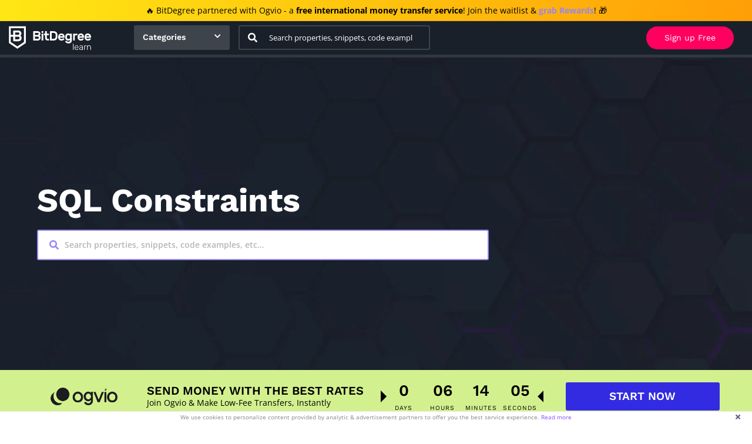

--- FILE ---
content_type: text/html; charset=UTF-8
request_url: https://www.bitdegree.org/learn/sql-constraints
body_size: 9718
content:
<!DOCTYPE html> <html lang="en"> <head> <meta charset="utf-8"> <meta http-equiv="X-UA-Compatible" content="IE=edge"> <meta name="viewport" content="width=device-width, initial-scale=1">   <meta name="csrf-token" content="s5oMDSq6eOWhFst1cISAtb36Qs85Y5E6VHzxtHYR"> <title>Get to Know SQL Constraints in Detail</title> <meta name="description" content="SQL constraints are restrictions that you can put on a column of a table to limit the values it holds. Get to know SQL constraints and learn to use them!"> <meta name="keywords" content="SQL constraints">  <link href="/learn/assets/css/app.css?id=e318d2008412ce1c9833" rel="stylesheet">  <style type="text/css">@font-face {font-family:Open Sans;font-style:normal;font-weight:300;src:url(/cf-fonts/s/open-sans/5.0.20/greek/300/normal.woff2);unicode-range:U+0370-03FF;font-display:swap;}@font-face {font-family:Open Sans;font-style:normal;font-weight:300;src:url(/cf-fonts/s/open-sans/5.0.20/greek-ext/300/normal.woff2);unicode-range:U+1F00-1FFF;font-display:swap;}@font-face {font-family:Open Sans;font-style:normal;font-weight:300;src:url(/cf-fonts/s/open-sans/5.0.20/latin/300/normal.woff2);unicode-range:U+0000-00FF,U+0131,U+0152-0153,U+02BB-02BC,U+02C6,U+02DA,U+02DC,U+0304,U+0308,U+0329,U+2000-206F,U+2074,U+20AC,U+2122,U+2191,U+2193,U+2212,U+2215,U+FEFF,U+FFFD;font-display:swap;}@font-face {font-family:Open Sans;font-style:normal;font-weight:300;src:url(/cf-fonts/s/open-sans/5.0.20/latin-ext/300/normal.woff2);unicode-range:U+0100-02AF,U+0304,U+0308,U+0329,U+1E00-1E9F,U+1EF2-1EFF,U+2020,U+20A0-20AB,U+20AD-20CF,U+2113,U+2C60-2C7F,U+A720-A7FF;font-display:swap;}@font-face {font-family:Open Sans;font-style:normal;font-weight:300;src:url(/cf-fonts/s/open-sans/5.0.20/vietnamese/300/normal.woff2);unicode-range:U+0102-0103,U+0110-0111,U+0128-0129,U+0168-0169,U+01A0-01A1,U+01AF-01B0,U+0300-0301,U+0303-0304,U+0308-0309,U+0323,U+0329,U+1EA0-1EF9,U+20AB;font-display:swap;}@font-face {font-family:Open Sans;font-style:normal;font-weight:300;src:url(/cf-fonts/s/open-sans/5.0.20/cyrillic-ext/300/normal.woff2);unicode-range:U+0460-052F,U+1C80-1C88,U+20B4,U+2DE0-2DFF,U+A640-A69F,U+FE2E-FE2F;font-display:swap;}@font-face {font-family:Open Sans;font-style:normal;font-weight:300;src:url(/cf-fonts/s/open-sans/5.0.20/hebrew/300/normal.woff2);unicode-range:U+0590-05FF,U+200C-2010,U+20AA,U+25CC,U+FB1D-FB4F;font-display:swap;}@font-face {font-family:Open Sans;font-style:normal;font-weight:300;src:url(/cf-fonts/s/open-sans/5.0.20/cyrillic/300/normal.woff2);unicode-range:U+0301,U+0400-045F,U+0490-0491,U+04B0-04B1,U+2116;font-display:swap;}@font-face {font-family:Open Sans;font-style:normal;font-weight:400;src:url(/cf-fonts/s/open-sans/5.0.20/hebrew/400/normal.woff2);unicode-range:U+0590-05FF,U+200C-2010,U+20AA,U+25CC,U+FB1D-FB4F;font-display:swap;}@font-face {font-family:Open Sans;font-style:normal;font-weight:400;src:url(/cf-fonts/s/open-sans/5.0.20/greek/400/normal.woff2);unicode-range:U+0370-03FF;font-display:swap;}@font-face {font-family:Open Sans;font-style:normal;font-weight:400;src:url(/cf-fonts/s/open-sans/5.0.20/latin/400/normal.woff2);unicode-range:U+0000-00FF,U+0131,U+0152-0153,U+02BB-02BC,U+02C6,U+02DA,U+02DC,U+0304,U+0308,U+0329,U+2000-206F,U+2074,U+20AC,U+2122,U+2191,U+2193,U+2212,U+2215,U+FEFF,U+FFFD;font-display:swap;}@font-face {font-family:Open Sans;font-style:normal;font-weight:400;src:url(/cf-fonts/s/open-sans/5.0.20/latin-ext/400/normal.woff2);unicode-range:U+0100-02AF,U+0304,U+0308,U+0329,U+1E00-1E9F,U+1EF2-1EFF,U+2020,U+20A0-20AB,U+20AD-20CF,U+2113,U+2C60-2C7F,U+A720-A7FF;font-display:swap;}@font-face {font-family:Open Sans;font-style:normal;font-weight:400;src:url(/cf-fonts/s/open-sans/5.0.20/cyrillic/400/normal.woff2);unicode-range:U+0301,U+0400-045F,U+0490-0491,U+04B0-04B1,U+2116;font-display:swap;}@font-face {font-family:Open Sans;font-style:normal;font-weight:400;src:url(/cf-fonts/s/open-sans/5.0.20/greek-ext/400/normal.woff2);unicode-range:U+1F00-1FFF;font-display:swap;}@font-face {font-family:Open Sans;font-style:normal;font-weight:400;src:url(/cf-fonts/s/open-sans/5.0.20/cyrillic-ext/400/normal.woff2);unicode-range:U+0460-052F,U+1C80-1C88,U+20B4,U+2DE0-2DFF,U+A640-A69F,U+FE2E-FE2F;font-display:swap;}@font-face {font-family:Open Sans;font-style:normal;font-weight:400;src:url(/cf-fonts/s/open-sans/5.0.20/vietnamese/400/normal.woff2);unicode-range:U+0102-0103,U+0110-0111,U+0128-0129,U+0168-0169,U+01A0-01A1,U+01AF-01B0,U+0300-0301,U+0303-0304,U+0308-0309,U+0323,U+0329,U+1EA0-1EF9,U+20AB;font-display:swap;}@font-face {font-family:Open Sans;font-style:italic;font-weight:400;src:url(/cf-fonts/s/open-sans/5.0.20/hebrew/400/italic.woff2);unicode-range:U+0590-05FF,U+200C-2010,U+20AA,U+25CC,U+FB1D-FB4F;font-display:swap;}@font-face {font-family:Open Sans;font-style:italic;font-weight:400;src:url(/cf-fonts/s/open-sans/5.0.20/latin-ext/400/italic.woff2);unicode-range:U+0100-02AF,U+0304,U+0308,U+0329,U+1E00-1E9F,U+1EF2-1EFF,U+2020,U+20A0-20AB,U+20AD-20CF,U+2113,U+2C60-2C7F,U+A720-A7FF;font-display:swap;}@font-face {font-family:Open Sans;font-style:italic;font-weight:400;src:url(/cf-fonts/s/open-sans/5.0.20/vietnamese/400/italic.woff2);unicode-range:U+0102-0103,U+0110-0111,U+0128-0129,U+0168-0169,U+01A0-01A1,U+01AF-01B0,U+0300-0301,U+0303-0304,U+0308-0309,U+0323,U+0329,U+1EA0-1EF9,U+20AB;font-display:swap;}@font-face {font-family:Open Sans;font-style:italic;font-weight:400;src:url(/cf-fonts/s/open-sans/5.0.20/cyrillic-ext/400/italic.woff2);unicode-range:U+0460-052F,U+1C80-1C88,U+20B4,U+2DE0-2DFF,U+A640-A69F,U+FE2E-FE2F;font-display:swap;}@font-face {font-family:Open Sans;font-style:italic;font-weight:400;src:url(/cf-fonts/s/open-sans/5.0.20/greek/400/italic.woff2);unicode-range:U+0370-03FF;font-display:swap;}@font-face {font-family:Open Sans;font-style:italic;font-weight:400;src:url(/cf-fonts/s/open-sans/5.0.20/latin/400/italic.woff2);unicode-range:U+0000-00FF,U+0131,U+0152-0153,U+02BB-02BC,U+02C6,U+02DA,U+02DC,U+0304,U+0308,U+0329,U+2000-206F,U+2074,U+20AC,U+2122,U+2191,U+2193,U+2212,U+2215,U+FEFF,U+FFFD;font-display:swap;}@font-face {font-family:Open Sans;font-style:italic;font-weight:400;src:url(/cf-fonts/s/open-sans/5.0.20/cyrillic/400/italic.woff2);unicode-range:U+0301,U+0400-045F,U+0490-0491,U+04B0-04B1,U+2116;font-display:swap;}@font-face {font-family:Open Sans;font-style:italic;font-weight:400;src:url(/cf-fonts/s/open-sans/5.0.20/greek-ext/400/italic.woff2);unicode-range:U+1F00-1FFF;font-display:swap;}@font-face {font-family:Open Sans;font-style:normal;font-weight:600;src:url(/cf-fonts/s/open-sans/5.0.20/latin-ext/600/normal.woff2);unicode-range:U+0100-02AF,U+0304,U+0308,U+0329,U+1E00-1E9F,U+1EF2-1EFF,U+2020,U+20A0-20AB,U+20AD-20CF,U+2113,U+2C60-2C7F,U+A720-A7FF;font-display:swap;}@font-face {font-family:Open Sans;font-style:normal;font-weight:600;src:url(/cf-fonts/s/open-sans/5.0.20/cyrillic-ext/600/normal.woff2);unicode-range:U+0460-052F,U+1C80-1C88,U+20B4,U+2DE0-2DFF,U+A640-A69F,U+FE2E-FE2F;font-display:swap;}@font-face {font-family:Open Sans;font-style:normal;font-weight:600;src:url(/cf-fonts/s/open-sans/5.0.20/greek/600/normal.woff2);unicode-range:U+0370-03FF;font-display:swap;}@font-face {font-family:Open Sans;font-style:normal;font-weight:600;src:url(/cf-fonts/s/open-sans/5.0.20/vietnamese/600/normal.woff2);unicode-range:U+0102-0103,U+0110-0111,U+0128-0129,U+0168-0169,U+01A0-01A1,U+01AF-01B0,U+0300-0301,U+0303-0304,U+0308-0309,U+0323,U+0329,U+1EA0-1EF9,U+20AB;font-display:swap;}@font-face {font-family:Open Sans;font-style:normal;font-weight:600;src:url(/cf-fonts/s/open-sans/5.0.20/hebrew/600/normal.woff2);unicode-range:U+0590-05FF,U+200C-2010,U+20AA,U+25CC,U+FB1D-FB4F;font-display:swap;}@font-face {font-family:Open Sans;font-style:normal;font-weight:600;src:url(/cf-fonts/s/open-sans/5.0.20/cyrillic/600/normal.woff2);unicode-range:U+0301,U+0400-045F,U+0490-0491,U+04B0-04B1,U+2116;font-display:swap;}@font-face {font-family:Open Sans;font-style:normal;font-weight:600;src:url(/cf-fonts/s/open-sans/5.0.20/latin/600/normal.woff2);unicode-range:U+0000-00FF,U+0131,U+0152-0153,U+02BB-02BC,U+02C6,U+02DA,U+02DC,U+0304,U+0308,U+0329,U+2000-206F,U+2074,U+20AC,U+2122,U+2191,U+2193,U+2212,U+2215,U+FEFF,U+FFFD;font-display:swap;}@font-face {font-family:Open Sans;font-style:normal;font-weight:600;src:url(/cf-fonts/s/open-sans/5.0.20/greek-ext/600/normal.woff2);unicode-range:U+1F00-1FFF;font-display:swap;}@font-face {font-family:Open Sans;font-style:normal;font-weight:700;src:url(/cf-fonts/s/open-sans/5.0.20/cyrillic-ext/700/normal.woff2);unicode-range:U+0460-052F,U+1C80-1C88,U+20B4,U+2DE0-2DFF,U+A640-A69F,U+FE2E-FE2F;font-display:swap;}@font-face {font-family:Open Sans;font-style:normal;font-weight:700;src:url(/cf-fonts/s/open-sans/5.0.20/greek-ext/700/normal.woff2);unicode-range:U+1F00-1FFF;font-display:swap;}@font-face {font-family:Open Sans;font-style:normal;font-weight:700;src:url(/cf-fonts/s/open-sans/5.0.20/latin-ext/700/normal.woff2);unicode-range:U+0100-02AF,U+0304,U+0308,U+0329,U+1E00-1E9F,U+1EF2-1EFF,U+2020,U+20A0-20AB,U+20AD-20CF,U+2113,U+2C60-2C7F,U+A720-A7FF;font-display:swap;}@font-face {font-family:Open Sans;font-style:normal;font-weight:700;src:url(/cf-fonts/s/open-sans/5.0.20/cyrillic/700/normal.woff2);unicode-range:U+0301,U+0400-045F,U+0490-0491,U+04B0-04B1,U+2116;font-display:swap;}@font-face {font-family:Open Sans;font-style:normal;font-weight:700;src:url(/cf-fonts/s/open-sans/5.0.20/greek/700/normal.woff2);unicode-range:U+0370-03FF;font-display:swap;}@font-face {font-family:Open Sans;font-style:normal;font-weight:700;src:url(/cf-fonts/s/open-sans/5.0.20/latin/700/normal.woff2);unicode-range:U+0000-00FF,U+0131,U+0152-0153,U+02BB-02BC,U+02C6,U+02DA,U+02DC,U+0304,U+0308,U+0329,U+2000-206F,U+2074,U+20AC,U+2122,U+2191,U+2193,U+2212,U+2215,U+FEFF,U+FFFD;font-display:swap;}@font-face {font-family:Open Sans;font-style:normal;font-weight:700;src:url(/cf-fonts/s/open-sans/5.0.20/vietnamese/700/normal.woff2);unicode-range:U+0102-0103,U+0110-0111,U+0128-0129,U+0168-0169,U+01A0-01A1,U+01AF-01B0,U+0300-0301,U+0303-0304,U+0308-0309,U+0323,U+0329,U+1EA0-1EF9,U+20AB;font-display:swap;}@font-face {font-family:Open Sans;font-style:normal;font-weight:700;src:url(/cf-fonts/s/open-sans/5.0.20/hebrew/700/normal.woff2);unicode-range:U+0590-05FF,U+200C-2010,U+20AA,U+25CC,U+FB1D-FB4F;font-display:swap;}@font-face {font-family:Open Sans;font-style:normal;font-weight:800;src:url(/cf-fonts/s/open-sans/5.0.20/greek-ext/800/normal.woff2);unicode-range:U+1F00-1FFF;font-display:swap;}@font-face {font-family:Open Sans;font-style:normal;font-weight:800;src:url(/cf-fonts/s/open-sans/5.0.20/greek/800/normal.woff2);unicode-range:U+0370-03FF;font-display:swap;}@font-face {font-family:Open Sans;font-style:normal;font-weight:800;src:url(/cf-fonts/s/open-sans/5.0.20/latin/800/normal.woff2);unicode-range:U+0000-00FF,U+0131,U+0152-0153,U+02BB-02BC,U+02C6,U+02DA,U+02DC,U+0304,U+0308,U+0329,U+2000-206F,U+2074,U+20AC,U+2122,U+2191,U+2193,U+2212,U+2215,U+FEFF,U+FFFD;font-display:swap;}@font-face {font-family:Open Sans;font-style:normal;font-weight:800;src:url(/cf-fonts/s/open-sans/5.0.20/cyrillic/800/normal.woff2);unicode-range:U+0301,U+0400-045F,U+0490-0491,U+04B0-04B1,U+2116;font-display:swap;}@font-face {font-family:Open Sans;font-style:normal;font-weight:800;src:url(/cf-fonts/s/open-sans/5.0.20/latin-ext/800/normal.woff2);unicode-range:U+0100-02AF,U+0304,U+0308,U+0329,U+1E00-1E9F,U+1EF2-1EFF,U+2020,U+20A0-20AB,U+20AD-20CF,U+2113,U+2C60-2C7F,U+A720-A7FF;font-display:swap;}@font-face {font-family:Open Sans;font-style:normal;font-weight:800;src:url(/cf-fonts/s/open-sans/5.0.20/hebrew/800/normal.woff2);unicode-range:U+0590-05FF,U+200C-2010,U+20AA,U+25CC,U+FB1D-FB4F;font-display:swap;}@font-face {font-family:Open Sans;font-style:normal;font-weight:800;src:url(/cf-fonts/s/open-sans/5.0.20/vietnamese/800/normal.woff2);unicode-range:U+0102-0103,U+0110-0111,U+0128-0129,U+0168-0169,U+01A0-01A1,U+01AF-01B0,U+0300-0301,U+0303-0304,U+0308-0309,U+0323,U+0329,U+1EA0-1EF9,U+20AB;font-display:swap;}@font-face {font-family:Open Sans;font-style:normal;font-weight:800;src:url(/cf-fonts/s/open-sans/5.0.20/cyrillic-ext/800/normal.woff2);unicode-range:U+0460-052F,U+1C80-1C88,U+20B4,U+2DE0-2DFF,U+A640-A69F,U+FE2E-FE2F;font-display:swap;}@font-face {font-family:Roboto Mono;font-style:normal;font-weight:400;src:url(/cf-fonts/s/roboto-mono/5.0.16/vietnamese/400/normal.woff2);unicode-range:U+0102-0103,U+0110-0111,U+0128-0129,U+0168-0169,U+01A0-01A1,U+01AF-01B0,U+0300-0301,U+0303-0304,U+0308-0309,U+0323,U+0329,U+1EA0-1EF9,U+20AB;font-display:swap;}@font-face {font-family:Roboto Mono;font-style:normal;font-weight:400;src:url(/cf-fonts/s/roboto-mono/5.0.16/greek/400/normal.woff2);unicode-range:U+0370-03FF;font-display:swap;}@font-face {font-family:Roboto Mono;font-style:normal;font-weight:400;src:url(/cf-fonts/s/roboto-mono/5.0.16/cyrillic/400/normal.woff2);unicode-range:U+0301,U+0400-045F,U+0490-0491,U+04B0-04B1,U+2116;font-display:swap;}@font-face {font-family:Roboto Mono;font-style:normal;font-weight:400;src:url(/cf-fonts/s/roboto-mono/5.0.16/latin-ext/400/normal.woff2);unicode-range:U+0100-02AF,U+0304,U+0308,U+0329,U+1E00-1E9F,U+1EF2-1EFF,U+2020,U+20A0-20AB,U+20AD-20CF,U+2113,U+2C60-2C7F,U+A720-A7FF;font-display:swap;}@font-face {font-family:Roboto Mono;font-style:normal;font-weight:400;src:url(/cf-fonts/s/roboto-mono/5.0.16/cyrillic-ext/400/normal.woff2);unicode-range:U+0460-052F,U+1C80-1C88,U+20B4,U+2DE0-2DFF,U+A640-A69F,U+FE2E-FE2F;font-display:swap;}@font-face {font-family:Roboto Mono;font-style:normal;font-weight:400;src:url(/cf-fonts/s/roboto-mono/5.0.16/latin/400/normal.woff2);unicode-range:U+0000-00FF,U+0131,U+0152-0153,U+02BB-02BC,U+02C6,U+02DA,U+02DC,U+0304,U+0308,U+0329,U+2000-206F,U+2074,U+20AC,U+2122,U+2191,U+2193,U+2212,U+2215,U+FEFF,U+FFFD;font-display:swap;}@font-face {font-family:Roboto Mono;font-style:normal;font-weight:500;src:url(/cf-fonts/s/roboto-mono/5.0.16/latin-ext/500/normal.woff2);unicode-range:U+0100-02AF,U+0304,U+0308,U+0329,U+1E00-1E9F,U+1EF2-1EFF,U+2020,U+20A0-20AB,U+20AD-20CF,U+2113,U+2C60-2C7F,U+A720-A7FF;font-display:swap;}@font-face {font-family:Roboto Mono;font-style:normal;font-weight:500;src:url(/cf-fonts/s/roboto-mono/5.0.16/vietnamese/500/normal.woff2);unicode-range:U+0102-0103,U+0110-0111,U+0128-0129,U+0168-0169,U+01A0-01A1,U+01AF-01B0,U+0300-0301,U+0303-0304,U+0308-0309,U+0323,U+0329,U+1EA0-1EF9,U+20AB;font-display:swap;}@font-face {font-family:Roboto Mono;font-style:normal;font-weight:500;src:url(/cf-fonts/s/roboto-mono/5.0.16/latin/500/normal.woff2);unicode-range:U+0000-00FF,U+0131,U+0152-0153,U+02BB-02BC,U+02C6,U+02DA,U+02DC,U+0304,U+0308,U+0329,U+2000-206F,U+2074,U+20AC,U+2122,U+2191,U+2193,U+2212,U+2215,U+FEFF,U+FFFD;font-display:swap;}@font-face {font-family:Roboto Mono;font-style:normal;font-weight:500;src:url(/cf-fonts/s/roboto-mono/5.0.16/greek/500/normal.woff2);unicode-range:U+0370-03FF;font-display:swap;}@font-face {font-family:Roboto Mono;font-style:normal;font-weight:500;src:url(/cf-fonts/s/roboto-mono/5.0.16/cyrillic/500/normal.woff2);unicode-range:U+0301,U+0400-045F,U+0490-0491,U+04B0-04B1,U+2116;font-display:swap;}@font-face {font-family:Roboto Mono;font-style:normal;font-weight:500;src:url(/cf-fonts/s/roboto-mono/5.0.16/cyrillic-ext/500/normal.woff2);unicode-range:U+0460-052F,U+1C80-1C88,U+20B4,U+2DE0-2DFF,U+A640-A69F,U+FE2E-FE2F;font-display:swap;}@font-face {font-family:Roboto Mono;font-style:normal;font-weight:700;src:url(/cf-fonts/s/roboto-mono/5.0.16/vietnamese/700/normal.woff2);unicode-range:U+0102-0103,U+0110-0111,U+0128-0129,U+0168-0169,U+01A0-01A1,U+01AF-01B0,U+0300-0301,U+0303-0304,U+0308-0309,U+0323,U+0329,U+1EA0-1EF9,U+20AB;font-display:swap;}@font-face {font-family:Roboto Mono;font-style:normal;font-weight:700;src:url(/cf-fonts/s/roboto-mono/5.0.16/cyrillic-ext/700/normal.woff2);unicode-range:U+0460-052F,U+1C80-1C88,U+20B4,U+2DE0-2DFF,U+A640-A69F,U+FE2E-FE2F;font-display:swap;}@font-face {font-family:Roboto Mono;font-style:normal;font-weight:700;src:url(/cf-fonts/s/roboto-mono/5.0.16/latin/700/normal.woff2);unicode-range:U+0000-00FF,U+0131,U+0152-0153,U+02BB-02BC,U+02C6,U+02DA,U+02DC,U+0304,U+0308,U+0329,U+2000-206F,U+2074,U+20AC,U+2122,U+2191,U+2193,U+2212,U+2215,U+FEFF,U+FFFD;font-display:swap;}@font-face {font-family:Roboto Mono;font-style:normal;font-weight:700;src:url(/cf-fonts/s/roboto-mono/5.0.16/greek/700/normal.woff2);unicode-range:U+0370-03FF;font-display:swap;}@font-face {font-family:Roboto Mono;font-style:normal;font-weight:700;src:url(/cf-fonts/s/roboto-mono/5.0.16/cyrillic/700/normal.woff2);unicode-range:U+0301,U+0400-045F,U+0490-0491,U+04B0-04B1,U+2116;font-display:swap;}@font-face {font-family:Roboto Mono;font-style:normal;font-weight:700;src:url(/cf-fonts/s/roboto-mono/5.0.16/latin-ext/700/normal.woff2);unicode-range:U+0100-02AF,U+0304,U+0308,U+0329,U+1E00-1E9F,U+1EF2-1EFF,U+2020,U+20A0-20AB,U+20AD-20CF,U+2113,U+2C60-2C7F,U+A720-A7FF;font-display:swap;}@font-face {font-family:Work Sans;font-style:normal;font-weight:300;src:url(/cf-fonts/s/work-sans/5.0.16/vietnamese/300/normal.woff2);unicode-range:U+0102-0103,U+0110-0111,U+0128-0129,U+0168-0169,U+01A0-01A1,U+01AF-01B0,U+0300-0301,U+0303-0304,U+0308-0309,U+0323,U+0329,U+1EA0-1EF9,U+20AB;font-display:swap;}@font-face {font-family:Work Sans;font-style:normal;font-weight:300;src:url(/cf-fonts/s/work-sans/5.0.16/latin-ext/300/normal.woff2);unicode-range:U+0100-02AF,U+0304,U+0308,U+0329,U+1E00-1E9F,U+1EF2-1EFF,U+2020,U+20A0-20AB,U+20AD-20CF,U+2113,U+2C60-2C7F,U+A720-A7FF;font-display:swap;}@font-face {font-family:Work Sans;font-style:normal;font-weight:300;src:url(/cf-fonts/s/work-sans/5.0.16/latin/300/normal.woff2);unicode-range:U+0000-00FF,U+0131,U+0152-0153,U+02BB-02BC,U+02C6,U+02DA,U+02DC,U+0304,U+0308,U+0329,U+2000-206F,U+2074,U+20AC,U+2122,U+2191,U+2193,U+2212,U+2215,U+FEFF,U+FFFD;font-display:swap;}@font-face {font-family:Work Sans;font-style:normal;font-weight:400;src:url(/cf-fonts/s/work-sans/5.0.16/latin/400/normal.woff2);unicode-range:U+0000-00FF,U+0131,U+0152-0153,U+02BB-02BC,U+02C6,U+02DA,U+02DC,U+0304,U+0308,U+0329,U+2000-206F,U+2074,U+20AC,U+2122,U+2191,U+2193,U+2212,U+2215,U+FEFF,U+FFFD;font-display:swap;}@font-face {font-family:Work Sans;font-style:normal;font-weight:400;src:url(/cf-fonts/s/work-sans/5.0.16/latin-ext/400/normal.woff2);unicode-range:U+0100-02AF,U+0304,U+0308,U+0329,U+1E00-1E9F,U+1EF2-1EFF,U+2020,U+20A0-20AB,U+20AD-20CF,U+2113,U+2C60-2C7F,U+A720-A7FF;font-display:swap;}@font-face {font-family:Work Sans;font-style:normal;font-weight:400;src:url(/cf-fonts/s/work-sans/5.0.16/vietnamese/400/normal.woff2);unicode-range:U+0102-0103,U+0110-0111,U+0128-0129,U+0168-0169,U+01A0-01A1,U+01AF-01B0,U+0300-0301,U+0303-0304,U+0308-0309,U+0323,U+0329,U+1EA0-1EF9,U+20AB;font-display:swap;}@font-face {font-family:Work Sans;font-style:normal;font-weight:500;src:url(/cf-fonts/s/work-sans/5.0.16/latin/500/normal.woff2);unicode-range:U+0000-00FF,U+0131,U+0152-0153,U+02BB-02BC,U+02C6,U+02DA,U+02DC,U+0304,U+0308,U+0329,U+2000-206F,U+2074,U+20AC,U+2122,U+2191,U+2193,U+2212,U+2215,U+FEFF,U+FFFD;font-display:swap;}@font-face {font-family:Work Sans;font-style:normal;font-weight:500;src:url(/cf-fonts/s/work-sans/5.0.16/latin-ext/500/normal.woff2);unicode-range:U+0100-02AF,U+0304,U+0308,U+0329,U+1E00-1E9F,U+1EF2-1EFF,U+2020,U+20A0-20AB,U+20AD-20CF,U+2113,U+2C60-2C7F,U+A720-A7FF;font-display:swap;}@font-face {font-family:Work Sans;font-style:normal;font-weight:500;src:url(/cf-fonts/s/work-sans/5.0.16/vietnamese/500/normal.woff2);unicode-range:U+0102-0103,U+0110-0111,U+0128-0129,U+0168-0169,U+01A0-01A1,U+01AF-01B0,U+0300-0301,U+0303-0304,U+0308-0309,U+0323,U+0329,U+1EA0-1EF9,U+20AB;font-display:swap;}@font-face {font-family:Work Sans;font-style:normal;font-weight:600;src:url(/cf-fonts/s/work-sans/5.0.16/latin/600/normal.woff2);unicode-range:U+0000-00FF,U+0131,U+0152-0153,U+02BB-02BC,U+02C6,U+02DA,U+02DC,U+0304,U+0308,U+0329,U+2000-206F,U+2074,U+20AC,U+2122,U+2191,U+2193,U+2212,U+2215,U+FEFF,U+FFFD;font-display:swap;}@font-face {font-family:Work Sans;font-style:normal;font-weight:600;src:url(/cf-fonts/s/work-sans/5.0.16/vietnamese/600/normal.woff2);unicode-range:U+0102-0103,U+0110-0111,U+0128-0129,U+0168-0169,U+01A0-01A1,U+01AF-01B0,U+0300-0301,U+0303-0304,U+0308-0309,U+0323,U+0329,U+1EA0-1EF9,U+20AB;font-display:swap;}@font-face {font-family:Work Sans;font-style:normal;font-weight:600;src:url(/cf-fonts/s/work-sans/5.0.16/latin-ext/600/normal.woff2);unicode-range:U+0100-02AF,U+0304,U+0308,U+0329,U+1E00-1E9F,U+1EF2-1EFF,U+2020,U+20A0-20AB,U+20AD-20CF,U+2113,U+2C60-2C7F,U+A720-A7FF;font-display:swap;}@font-face {font-family:Work Sans;font-style:normal;font-weight:700;src:url(/cf-fonts/s/work-sans/5.0.16/latin/700/normal.woff2);unicode-range:U+0000-00FF,U+0131,U+0152-0153,U+02BB-02BC,U+02C6,U+02DA,U+02DC,U+0304,U+0308,U+0329,U+2000-206F,U+2074,U+20AC,U+2122,U+2191,U+2193,U+2212,U+2215,U+FEFF,U+FFFD;font-display:swap;}@font-face {font-family:Work Sans;font-style:normal;font-weight:700;src:url(/cf-fonts/s/work-sans/5.0.16/vietnamese/700/normal.woff2);unicode-range:U+0102-0103,U+0110-0111,U+0128-0129,U+0168-0169,U+01A0-01A1,U+01AF-01B0,U+0300-0301,U+0303-0304,U+0308-0309,U+0323,U+0329,U+1EA0-1EF9,U+20AB;font-display:swap;}@font-face {font-family:Work Sans;font-style:normal;font-weight:700;src:url(/cf-fonts/s/work-sans/5.0.16/latin-ext/700/normal.woff2);unicode-range:U+0100-02AF,U+0304,U+0308,U+0329,U+1E00-1E9F,U+1EF2-1EFF,U+2020,U+20A0-20AB,U+20AD-20CF,U+2113,U+2C60-2C7F,U+A720-A7FF;font-display:swap;}@font-face {font-family:Work Sans;font-style:normal;font-weight:800;src:url(/cf-fonts/s/work-sans/5.0.16/vietnamese/800/normal.woff2);unicode-range:U+0102-0103,U+0110-0111,U+0128-0129,U+0168-0169,U+01A0-01A1,U+01AF-01B0,U+0300-0301,U+0303-0304,U+0308-0309,U+0323,U+0329,U+1EA0-1EF9,U+20AB;font-display:swap;}@font-face {font-family:Work Sans;font-style:normal;font-weight:800;src:url(/cf-fonts/s/work-sans/5.0.16/latin-ext/800/normal.woff2);unicode-range:U+0100-02AF,U+0304,U+0308,U+0329,U+1E00-1E9F,U+1EF2-1EFF,U+2020,U+20A0-20AB,U+20AD-20CF,U+2113,U+2C60-2C7F,U+A720-A7FF;font-display:swap;}@font-face {font-family:Work Sans;font-style:normal;font-weight:800;src:url(/cf-fonts/s/work-sans/5.0.16/latin/800/normal.woff2);unicode-range:U+0000-00FF,U+0131,U+0152-0153,U+02BB-02BC,U+02C6,U+02DA,U+02DC,U+0304,U+0308,U+0329,U+2000-206F,U+2074,U+20AC,U+2122,U+2191,U+2193,U+2212,U+2215,U+FEFF,U+FFFD;font-display:swap;}@font-face {font-family:Work Sans;font-style:normal;font-weight:900;src:url(/cf-fonts/s/work-sans/5.0.16/vietnamese/900/normal.woff2);unicode-range:U+0102-0103,U+0110-0111,U+0128-0129,U+0168-0169,U+01A0-01A1,U+01AF-01B0,U+0300-0301,U+0303-0304,U+0308-0309,U+0323,U+0329,U+1EA0-1EF9,U+20AB;font-display:swap;}@font-face {font-family:Work Sans;font-style:normal;font-weight:900;src:url(/cf-fonts/s/work-sans/5.0.16/latin/900/normal.woff2);unicode-range:U+0000-00FF,U+0131,U+0152-0153,U+02BB-02BC,U+02C6,U+02DA,U+02DC,U+0304,U+0308,U+0329,U+2000-206F,U+2074,U+20AC,U+2122,U+2191,U+2193,U+2212,U+2215,U+FEFF,U+FFFD;font-display:swap;}@font-face {font-family:Work Sans;font-style:normal;font-weight:900;src:url(/cf-fonts/s/work-sans/5.0.16/latin-ext/900/normal.woff2);unicode-range:U+0100-02AF,U+0304,U+0308,U+0329,U+1E00-1E9F,U+1EF2-1EFF,U+2020,U+20A0-20AB,U+20AD-20CF,U+2113,U+2C60-2C7F,U+A720-A7FF;font-display:swap;}</style> <link rel="stylesheet" href="https://use.fontawesome.com/releases/v5.8.1/css/all.css" integrity="sha384-50oBUHEmvpQ+1lW4y57PTFmhCaXp0ML5d60M1M7uH2+nqUivzIebhndOJK28anvf" crossorigin="anonymous"> <link rel="stylesheet" href="https://cdn.jsdelivr.net/gh/tonsky/FiraCode@1.207/distr/fira_code.css">  <link rel="dns-prefetch" href="https://ajax.googleapis.com"> <link rel="dns-prefetch" href="https://use.fontawesome.com"> <link rel="dns-prefetch" href="https://www.google-analytics.com"> <link rel="dns-prefetch" href="https://www.googletagmanager.com"> <link rel="dns-prefetch" href="https://cdn.jsdelivr.net"> <link rel="dns-prefetch" href="https://in.hotjar.com"> <link rel="dns-prefetch" href="https://vc.hotjar.io">  <meta property="og:url" content="https://www.bitdegree.org/learn/sql-constraints" /> <meta property="og:type" content="website" /> <meta property="og:image" content="https://www.bitdegree.org/learn/assets/app-icons/bdg-learn.jpg" /> <meta property="og:title" content="Get to Know SQL Constraints in Detail" /> <meta property="og:description" content="SQL constraints are restrictions that you can put on a column of a table to limit the values it holds. Get to know SQL constraints and learn to use them!" /> <meta property="fb:app_id" content="278971585970094" /> <meta name="twitter:card" content="summary_large_image"> <meta name="twitter:description" content="SQL constraints are restrictions that you can put on a column of a table to limit the values it holds. Get to know SQL constraints and learn to use them!"> <meta name="twitter:title" content="Get to Know SQL Constraints in Detail"> <meta name="twitter:image" content="https://www.bitdegree.org/learn/assets/app-icons/bdg-learn.jpg">   <script type="f1d7046289ee0c95628c214f-text/javascript">(function(w,d,s,l,i){w[l]=w[l]||[];w[l].push({'gtm.start':
        new Date().getTime(),event:'gtm.js'});var f=d.getElementsByTagName(s)[0],
        j=d.createElement(s),dl=l!='dataLayer'?'&l='+l:'';j.async=true;j.src=
        'https://www.googletagmanager.com/gtm.js?id='+i+dl;f.parentNode.insertBefore(j,f);
    })(window,document,'script','dataLayer','GTM-KHWJ3JB');</script>
  <script type="application/ld+json">{"@context":"http:\/\/schema.org","@type":"Organization","name":"BitDegree","legalName":"BitDegree Online Courses","foundingDate":"2017","logo":"https:\/\/www.bitdegree.org\/learn\/assets\/bdg_logo_h60.png","image":"https:\/\/www.bitdegree.org\/learn\/assets\/bdg_logo_h60.png","url":"https:\/\/www.bitdegree.org","sameAs":["https:\/\/x.com\/intent\/follow?screen_name=BitDegree","https:\/\/discord.gg\/NXNN5tjA7g","https:\/\/t.me\/BitDegree","https:\/\/www.youtube.com\/c\/BitDegree_org?sub_confirmation=1","https:\/\/www.facebook.com\/bitdegree.org","https:\/\/www.linkedin.com\/company\/bitdegree","https:\/\/blog.bitdegree.org","https:\/\/www.instagram.com\/bitdegree\/","https:\/\/www.reddit.com\/r\/bitdegree","https:\/\/github.com\/bitdegree"],"address":{"@type":"PostalAddress","telephone":"+37061780199","streetAddress":"Veiveri\u0173 g. 139","addressLocality":"Kaunas","postalCode":"LT-46389","addressCountry":{"@type":"Country","name":"LTU"}},"contactPoint":{"@type":"ContactPoint","contactType":"customer support","email":"mailto:hello@bitdegree.org","url":"https:\/\/www.bitdegree.org"}}</script> <script type="application/ld+json">{"@context":"http:\/\/schema.org","@type":"WebSite","name":"BitDegree","image":"https:\/\/www.bitdegree.org\/learn\/assets\/bdg_logo_h60.png","url":"https:\/\/www.bitdegree.org\/learn\/","potentialAction":{"@type":"SearchAction","target":"https:\/\/www.bitdegree.org\/learn\/search?query={search_term_string}","query-input":"required name=search_term_string"}}</script>   <link rel="canonical" href="https://www.bitdegree.org/learn/sql-constraints"> </head> <body class="page-post canvas">  <div id="app-platform"> <div class="top-menu-promotional-bar"> <div class="container header-content"> <div class="row h-100"> <div class="col-12 text-left d-flex justify-content-center align-items-center"> <div class="content text-center"> 🔥 BitDegree partnered with Ogvio - a <strong>free international money transfer service</strong>! Join the waitlist & <a href="https://www.bitdegree.org/crypto/goon/ogvio" rel="nofollow noopener noindex" target="_blank"><strong>grab Rewards</strong></a>! 🎁 </div> </div> </div> </div> </div>  <header class="header header--color nav-up">  <div class="container-fluid header-content"> <div class="row align-items-center"> <div class="col-6 col-md-2"> <div class="navbar-header"> <a class="navbar-brand" href="https://www.bitdegree.org/learn/"> <img class="logo" src="https://www.bitdegree.org/learn/assets/bitdegree-logo-white.svg" alt="BitDegree Learn"> </a> </div> </div> <div class="col-5 col-md-5 d-none d-md-block"> <div class="row align-items-center"> <div class="col-4 pr-md-0"> <div class="categories-menu dropdown ml-auto"> <button class="btn dropdown-toggle categories-button" type="button" id="dropdownMenu1" data-toggle="dropdown" aria-haspopup="true" aria-expanded="false"> Categories </button> <ul class="dropdown-menu multi-level categories-dropdown" role="menu" aria-labelledby="dropdownMenu1"> <li class="dropdown-submenu tag-web3"> <a class="dropdown-item" href="https://www.bitdegree.org"> <i class="fab fa-bitcoin"></i> Web3 </a> </li>  <li class="dropdown-submenu tag-html"> <a class="dropdown-item" href="https://www.bitdegree.org/learn/html">  <img class="category-image" src="https://www.bitdegree.org/learn/storage/media/images/96f8c890-c194-4dd3-a14e-912d5b185652.svg" alt="HTML">  HTML </a> </li>  <li class="dropdown-submenu tag-css"> <a class="dropdown-item" href="https://www.bitdegree.org/learn/css">  <img class="category-image" src="https://www.bitdegree.org/learn/storage/media/images/f58e503f-af9e-4ef7-85a5-1c7a32c74f02.svg" alt="CSS">  CSS </a> </li>  <li class="dropdown-submenu tag-php"> <a class="dropdown-item" href="https://www.bitdegree.org/learn/php">  <img class="category-image" src="https://www.bitdegree.org/learn/storage/media/images/93006417-fb6a-4196-8349-5c66420615cc.svg" alt="PHP">  PHP </a> </li>  <li class="dropdown-submenu tag-javascript"> <a class="dropdown-item" href="https://www.bitdegree.org/learn/javascript">  <img class="category-image" src="https://www.bitdegree.org/learn/storage/media/images/0179bd53-228d-43e8-9aa9-b89b29bd3a65.svg" alt="JavaScript">  JavaScript </a> </li>  <li class="dropdown-submenu tag-sql"> <a class="dropdown-item" href="https://www.bitdegree.org/learn/sql">  <img class="category-image" src="https://www.bitdegree.org/learn/storage/media/images/9c5aedcf-73e6-4884-8848-7c8fe9e7f396.svg" alt="SQL">  SQL </a> </li>  <li class="dropdown-submenu tag-bootstrap"> <a class="dropdown-item" href="https://www.bitdegree.org/learn/bootstrap">  <img class="category-image" src="https://www.bitdegree.org/learn/storage/media/images/6dc1de53-7104-4c21-a180-bf07d3fa938b.svg" alt="Bootstrap">  Bootstrap </a> </li>  <li class="dropdown-submenu tag-solidity"> <a class="dropdown-item" href="https://www.bitdegree.org/learn/solidity">  <img class="category-image" src="https://www.bitdegree.org/learn/storage/media/images/439fb4c2-1d5e-4d96-a712-bc369bf5864a.svg" alt="Solidity">  Solidity </a> </li>  <li class="dropdown-submenu tag-jquery"> <a class="dropdown-item" href="https://www.bitdegree.org/learn/jquery">  <img class="category-image" src="https://www.bitdegree.org/learn/storage/media/images/c7f108e1-1c83-4ac0-b64a-103e5e231f9b.svg" alt="jQuery">  jQuery </a> </li>  <li class="dropdown-submenu tag-git"> <a class="dropdown-item" href="https://www.bitdegree.org/learn/git">  <img class="category-image" src="https://www.bitdegree.org/learn/storage/media/images/1da96abf-8c23-4fa3-b8d5-9b99e57c3e2e.svg" alt="Git">  Git </a> </li>  <li class="dropdown-submenu tag-chrome-devtools"> <a class="dropdown-item" href="https://www.bitdegree.org/learn/chrome-devtools">  <img class="category-image" src="https://www.bitdegree.org/learn/storage/media/images/91cfa58f-a3ad-487c-b4cf-9877bdbbdb09.svg" alt="Chrome DevTools">  Chrome DevTools </a> </li>  <li class="dropdown-submenu tag-c-plus-plus"> <a class="dropdown-item" href="https://www.bitdegree.org/learn/c-plus-plus">  <img class="category-image" src="https://www.bitdegree.org/learn/storage/media/images/20b7d886-6cb5-40ee-829e-aed4f3e1eccc.svg" alt="C++">  C++ </a> </li>  <li class="dropdown-submenu tag-python"> <a class="dropdown-item" href="https://www.bitdegree.org/learn/python">  <img class="category-image" src="https://www.bitdegree.org/learn/storage/media/images/ddd73681-b989-42ef-95fe-4bd0dd2e7698.svg" alt="Python">  Python </a> </li>  <li class="dropdown-submenu tag-other"> <a class="dropdown-item" href="https://www.bitdegree.org/learn/other">  Other </a> </li>  </ul> </div>  </div> <div class="col-8"> <div class="header-search search-form"> <div class="form-group"> <form method="POST" action="https://www.bitdegree.org/learn/search"> <input type="hidden" name="_token" value="s5oMDSq6eOWhFst1cISAtb36Qs85Y5E6VHzxtHYR"> <div class="input-group"> <input type="search" class="form-control" placeholder="Search properties, snippets, code examples, etc…" name="query" value="">  <input type="hidden" name="searchFilter" value="0">  </div> <button type="submit" aria-label="Search"><i class="fa fa-search"></i></button> </form> </div> </div> </div> </div> </div> <div class="col-6 col-md-5 pl-md-0 text-right"> <div class="mobile-nav text-left"> <div class="navmenu navmenu-default navmenu-fixed-left offcanvas-sm"> <button class="nav-close navbar-toggle" type="button" data-toggle="offcanvas" data-target=".navmenu"> <i class="fa fa-times" style="color: #c1c1c1;"></i> </button> <div class="navbar-header mb-4"> <a class="navbar-brand" href="https://www.bitdegree.org/learn/"> <img class="logo" src="https://www.bitdegree.org/learn/assets/bitdegree-logo-white.svg" alt="BitDegree Learn"> </a> </div> <div class="search-page search-container"> <form method="POST" action="https://www.bitdegree.org/learn/search"> <input type="hidden" name="_token" value="s5oMDSq6eOWhFst1cISAtb36Qs85Y5E6VHzxtHYR"> <div> <input type="search" class="form-control" placeholder="Search properties, snippets, code examples, etc…" name="query" value="">  <input type="hidden" name="searchFilter" value="0">  </div> <button type="submit" aria-label="Search"><i class="fa fa-search"></i></button> </form> </div> <ul class="mt-4 p-0">  <li class="dropdown-submenu tag-html"> <a class="dropdown-item" href="https://www.bitdegree.org/learn/html" rel="noopener">  <img class="category-image" src="https://www.bitdegree.org/learn/storage/media/images/96f8c890-c194-4dd3-a14e-912d5b185652.svg" alt="HTML">  HTML</a> </li>  <li class="dropdown-submenu tag-css"> <a class="dropdown-item" href="https://www.bitdegree.org/learn/css" rel="noopener">  <img class="category-image" src="https://www.bitdegree.org/learn/storage/media/images/f58e503f-af9e-4ef7-85a5-1c7a32c74f02.svg" alt="CSS">  CSS</a> </li>  <li class="dropdown-submenu tag-php"> <a class="dropdown-item" href="https://www.bitdegree.org/learn/php" rel="noopener">  <img class="category-image" src="https://www.bitdegree.org/learn/storage/media/images/93006417-fb6a-4196-8349-5c66420615cc.svg" alt="PHP">  PHP</a> </li>  <li class="dropdown-submenu tag-javascript"> <a class="dropdown-item" href="https://www.bitdegree.org/learn/javascript" rel="noopener">  <img class="category-image" src="https://www.bitdegree.org/learn/storage/media/images/0179bd53-228d-43e8-9aa9-b89b29bd3a65.svg" alt="JavaScript">  JavaScript</a> </li>  <li class="dropdown-submenu tag-sql"> <a class="dropdown-item" href="https://www.bitdegree.org/learn/sql" rel="noopener">  <img class="category-image" src="https://www.bitdegree.org/learn/storage/media/images/9c5aedcf-73e6-4884-8848-7c8fe9e7f396.svg" alt="SQL">  SQL</a> </li>  <li class="dropdown-submenu tag-bootstrap"> <a class="dropdown-item" href="https://www.bitdegree.org/learn/bootstrap" rel="noopener">  <img class="category-image" src="https://www.bitdegree.org/learn/storage/media/images/6dc1de53-7104-4c21-a180-bf07d3fa938b.svg" alt="Bootstrap">  Bootstrap</a> </li>  <li class="dropdown-submenu tag-solidity"> <a class="dropdown-item" href="https://www.bitdegree.org/learn/solidity" rel="noopener">  <img class="category-image" src="https://www.bitdegree.org/learn/storage/media/images/439fb4c2-1d5e-4d96-a712-bc369bf5864a.svg" alt="Solidity">  Solidity</a> </li>  <li class="dropdown-submenu tag-jquery"> <a class="dropdown-item" href="https://www.bitdegree.org/learn/jquery" rel="noopener">  <img class="category-image" src="https://www.bitdegree.org/learn/storage/media/images/c7f108e1-1c83-4ac0-b64a-103e5e231f9b.svg" alt="jQuery">  jQuery</a> </li>  <li class="dropdown-submenu tag-git"> <a class="dropdown-item" href="https://www.bitdegree.org/learn/git" rel="noopener">  <img class="category-image" src="https://www.bitdegree.org/learn/storage/media/images/1da96abf-8c23-4fa3-b8d5-9b99e57c3e2e.svg" alt="Git">  Git</a> </li>  <li class="dropdown-submenu tag-chrome-devtools"> <a class="dropdown-item" href="https://www.bitdegree.org/learn/chrome-devtools" rel="noopener">  <img class="category-image" src="https://www.bitdegree.org/learn/storage/media/images/91cfa58f-a3ad-487c-b4cf-9877bdbbdb09.svg" alt="Chrome DevTools">  Chrome DevTools</a> </li>  <li class="dropdown-submenu tag-c-plus-plus"> <a class="dropdown-item" href="https://www.bitdegree.org/learn/c-plus-plus" rel="noopener">  <img class="category-image" src="https://www.bitdegree.org/learn/storage/media/images/20b7d886-6cb5-40ee-829e-aed4f3e1eccc.svg" alt="C++">  C++</a> </li>  <li class="dropdown-submenu tag-python"> <a class="dropdown-item" href="https://www.bitdegree.org/learn/python" rel="noopener">  <img class="category-image" src="https://www.bitdegree.org/learn/storage/media/images/ddd73681-b989-42ef-95fe-4bd0dd2e7698.svg" alt="Python">  Python</a> </li>  <li class="dropdown-submenu tag-other"> <a class="dropdown-item" href="https://www.bitdegree.org/learn/other" rel="noopener">  Other</a> </li>   <li class="user-signup mt-4"><a id="bdg-learn-button-header-signup-mobile" href="https://www.bitdegree.org/connect" target="_blank" rel="noopener">Sign up Free</a></li>  </ul> </div> <div class="navbar navbar-default navbar-fixed-top hidden-md hidden-lg"> <button type="button" class="navbar-toggle" data-toggle="offcanvas" data-target=".navmenu"> <i class="fa fa-bars"></i> </button> </div> </div> <div class="navbar navbar-expand-md navbar-light p-0" role="navigation"> <div class="navbar navbar-expand-md ml-auto" role="navigation"> <div id="navbarSupportedContent" class="collapse navbar-collapse navbar-container"> <ul class="nav navbar-right header-menu navmenu-nav ml-auto d-block">  <li class="user-signup"><a id="bdg-learn-button-header-signup" href="https://www.bitdegree.org/connect" target="_blank" rel="noopener">Sign up Free</a></li>  </ul> </div> </div> </div> </div> </div> </div> <div class="progress-bar-container"> <div id="progress-bar"></div> </div>  </header>   <div class="post-page-head row align-items-center m-0 px-3 px-md-5" style="background-image: url(https://www.bitdegree.org/learn/storage/media/images/863395eb-a07c-4e6d-bbed-891349fd37fa.o.jpg)"> <div class="container-fluid"> <div class="col-md-8 p-0 mb-5 pb-5"> <h1 class="text-white mb-3"> SQL Constraints </h1>  <div class="search-page search-container"> <form method="POST" action="https://www.bitdegree.org/learn/search"> <input type="hidden" name="_token" value="s5oMDSq6eOWhFst1cISAtb36Qs85Y5E6VHzxtHYR"> <div> <input type="search" class="form-control" placeholder="Search properties, snippets, code examples, etc…" name="query" value="">  <input type="hidden" name="searchFilter" value="0">  </div> <button type="submit" aria-label="Search"><i class="fa fa-search"></i></button> </form> </div> </div> </div> </div> <div class="container-fluid"> <div class="row"> <main role="main" class="col-md-8 post-container post-category p-3 p-md-5"> <div class="category-list pb-5"> <div class="category-list-item"> <div id="heading-sql-constraints" data-toggle="collapse" data-target="#collapse-sql-constraints" aria-expanded="true" aria-controls="collapse-sql-constraints" class="post-list-category-title"> <h6> SQL Constraints <i class="fas fa-angle-down"></i></h6> </div> <div id="collapse-sql-constraints" aria-labelledby="heading-sql-constraints" class="collapse post-list-category-posts show" style="">  <a href="https://www.bitdegree.org/learn/sql-not-null">NOT NULL</a>  <a href="https://www.bitdegree.org/learn/sql-default-value">DEFAULT</a>  <a href="https://www.bitdegree.org/learn/sql-unique">UNIQUE</a>  <a href="https://www.bitdegree.org/learn/sql-foreign-key">FOREIGN KEY</a>  <a href="https://www.bitdegree.org/learn/primary-key-sql">PRIMARY KEY</a>  <a href="https://www.bitdegree.org/learn/sql-check">CHECK</a>  <a href="https://www.bitdegree.org/learn/sql-index">Indexes</a>  </div> </div>  </div> <h4 class="py-3 text-center">Latest Coupon Found:</h4> <div class="page-coupon-landing"> <div class="row coupon-card"> <div class="col-12 col-md-12"> <div class="row"> <div class="col-12 col-md-8"> <div class="coupon-badges mb-3"> <span class="badge-verified"><i class="fas fa-shield-alt"></i> Verified</span> <span class="badge-exclusive">STAFF PICK</span> </div> <div class="coupon-content mb-3"> <h4>EXCLUSIVE 25% OFF</h4> <h5>On DataCamp Subscriptions</h5> <p>Follow the DataCamp promo code link & get an exclusive 25% OFF DataCamp subscriptions. Act now while the offer is still available!</p> </div> <div class="coupon-stats"> <div class="coupon-expires"><i class="far fa-clock"></i> Expiration date: 20/01/2026</div> <div class="coupon-used"><i class="fas fa-user-friends"></i> 2,765 People Used</div> <div class="coupons-left"><i class="fas fa-ticket-alt"></i> Only 35 Left</div> </div> </div> <div class="col-12 col-md-4 mx-0 my-auto"> <div class="coupon-stats"> <div class="coupon-rating mb-3"> <span>Rating</span> <div class="star-rating"> <span class="score">5.0</span> <div class="stars-container"> <div class="stars-active" style="width: 100%"> <i class="fa fa-star"></i> <i class="fa fa-star"></i> <i class="fa fa-star"></i> <i class="fa fa-star"></i> <i class="fa fa-star"></i> </div> </div> </div> </div> </div> <div class="get-coupon-code mt-2 mb-4 mx-auto"> <a class="btn btn-primary btn-coupon-code my-2" href="https://www.bitdegree.org/learn/goon/datacamp" target="_blank" rel="nofollow noindex noopener">START NOW</a> </div> </div> </div> </div> </div> </div> </main> <div class="col-md-4 sidebar p-0"> <div class="sidebar-content"> <div class="review-alternatives mb-5"> <h5 class="mb-4">Best-rated MOOCs to Learn Programming:</h5> <div class="row align-items-center mb-3 text-center"> <div class="col-12 col-md-5"> <img loading="lazy" src="https://images.bitdegree.org/online-learning-platforms/storage/media/datacamp-logo-5f96bfc70113e.png" alt="DataCamp Review" title="DataCamp Review"> </div> <div class="col-12 col-md-2 p-0"> <i class="fa fa-star"></i> 9.8 </div> <div class="col-12 col-md-5 p-0"> <a class="btn btn-secondary" href="https://www.bitdegree.org/online-learning-platforms/datacamp-review" target="_blank" style="width: 160px;">Read review</a> </div> </div> <div class="row align-items-center mb-3 text-center"> <div class="col-12 col-md-5"> <img loading="lazy" src="https://images.bitdegree.org/online-learning-platforms/storage/media/udacity-review-logo-small.png" alt="Udacity Review" title="Udacity Platforms"> </div> <div class="col-12 col-md-2 p-0"> <i class="fa fa-star"></i> 9.6 </div> <div class="col-12 col-md-5 p-0"> <a class="btn btn-secondary category-sidebar-read-review" href="https://www.bitdegree.org/online-learning-platforms/udacity-review" target="_blank" style="width: 160px;">Read review</a> </div> </div> <div class="row align-items-center mb-3 text-center"> <div class="col-12 col-md-5"> <img loading="lazy" src="https://images.bitdegree.org/online-learning-platforms/storage/media/edx-logo-60190648f3a51.o.png" alt="edX Review" title="edX Review"> </div> <div class="col-12 col-md-2 p-0"> <i class="fa fa-star"></i> 9.4 </div> <div class="col-12 col-md-5 p-0"> <a class="btn btn-secondary" href="https://www.bitdegree.org/online-learning-platforms/edx-review" target="_blank" style="width: 160px;">Read review</a> </div> </div> </div> </div> </div> </div> </div> <section class="grey-bg shapes-bg py-5"> <div class="container"> <div class="row justify-content-center"> <div class="col-12"> <h2 class="text-center mb-5">Related Code Examples</h2> <div class="row my-5">  <div class="col-md-6 col-lg-4 mb-4"> <div class="example-card-block"> <div class="example-image__container"> <a href="https://www.bitdegree.org/learn/best-code-editor/sql-index-example-3">  <div class="example-image" style="background-color: #7dbc00"> <h4>SQL</h4> </div>  </a> </div> <div class="example-footer"> <a class="d-flex align-items-start justify-content-sm-between" href="https://www.bitdegree.org/learn/best-code-editor/sql-index-example-3"> <div class="example-info text-truncate"> <div class="example-title"> Creating SQL Index </div> </div> <i class="fas fa-arrow-right"></i> </a> </div> </div> </div>  <div class="col-md-6 col-lg-4 mb-4"> <div class="example-card-block"> <div class="example-image__container"> <a href="https://www.bitdegree.org/learn/best-code-editor/sql-unique-example-4">  <div class="example-image" style="background-color: #7dbc00"> <h4>SQL</h4> </div>  </a> </div> <div class="example-footer"> <a class="d-flex align-items-start justify-content-sm-between" href="https://www.bitdegree.org/learn/best-code-editor/sql-unique-example-4"> <div class="example-info text-truncate"> <div class="example-title"> Producing Constraints in SQL UNIQUE </div> </div> <i class="fas fa-arrow-right"></i> </a> </div> </div> </div>  <div class="col-md-6 col-lg-4 mb-4"> <div class="example-card-block"> <div class="example-image__container"> <a href="https://www.bitdegree.org/learn/best-code-editor/primary-key-sql-example-3">  <div class="example-image" style="background-color: #7dbc00"> <h4>SQL</h4> </div>  </a> </div> <div class="example-footer"> <a class="d-flex align-items-start justify-content-sm-between" href="https://www.bitdegree.org/learn/best-code-editor/primary-key-sql-example-3"> <div class="example-info text-truncate"> <div class="example-title"> SQL PRIMARY KEY fo Server, Oracle, MS Access </div> </div> <i class="fas fa-arrow-right"></i> </a> </div> </div> </div>  <div class="col-md-6 col-lg-4 mb-4"> <div class="example-card-block"> <div class="example-image__container"> <a href="https://www.bitdegree.org/learn/best-code-editor/primary-key-sql-example-2">  <div class="example-image" style="background-color: #7dbc00"> <h4>SQL</h4> </div>  </a> </div> <div class="example-footer"> <a class="d-flex align-items-start justify-content-sm-between" href="https://www.bitdegree.org/learn/best-code-editor/primary-key-sql-example-2"> <div class="example-info text-truncate"> <div class="example-title"> SQL PRIMARY KEY for MySQL Users </div> </div> <i class="fas fa-arrow-right"></i> </a> </div> </div> </div>  <div class="col-md-6 col-lg-4 mb-4"> <div class="example-card-block"> <div class="example-image__container"> <a href="https://www.bitdegree.org/learn/best-code-editor/primary-key-sql-example-7">  <div class="example-image" style="background-color: #7dbc00"> <h4>SQL</h4> </div>  </a> </div> <div class="example-footer"> <a class="d-flex align-items-start justify-content-sm-between" href="https://www.bitdegree.org/learn/best-code-editor/primary-key-sql-example-7"> <div class="example-info text-truncate"> <div class="example-title"> Dropping PRIMARY KEY SQL for non-MySQL Users </div> </div> <i class="fas fa-arrow-right"></i> </a> </div> </div> </div>  <div class="col-md-6 col-lg-4 mb-4"> <div class="example-card-block"> <div class="example-image__container"> <a href="https://www.bitdegree.org/learn/best-code-editor/primary-key-sql-example-6">  <div class="example-image" style="background-color: #7dbc00"> <h4>SQL</h4> </div>  </a> </div> <div class="example-footer"> <a class="d-flex align-items-start justify-content-sm-between" href="https://www.bitdegree.org/learn/best-code-editor/primary-key-sql-example-6"> <div class="example-info text-truncate"> <div class="example-title"> Dropping PRIMARY KEY SQL </div> </div> <i class="fas fa-arrow-right"></i> </a> </div> </div> </div>  </div> </div> </div> </div> <div class="bg-shape bg-shape--left d-lg-block d-none"></div> <div class="bg-shape bg-shape--right d-lg-block d-none"></div> </section>    <footer class="bottom-categories"> <div class="container"> <div class="footer-links"> <div class="row"> <div class="col-6 col-sm-3"> <h5>Learn</h5> <ul> <li><a href="https://www.bitdegree.org/learn/">Programming Languages</a></li> <li><a href="https://www.bitdegree.org/free-certifications-online" target="_blank" rel="noopener">Get Certified</a></li> <li><a href="https://www.bitdegree.org/learn/sitemap">Sitemap</a></li> <li><a href="https://www.bitdegree.org/learn/code-examples">Code Examples</a></li> </ul> </div> <div class="col-6 col-sm-3"> <h5>Web Development</h5> <ul> <li><a href="https://www.bitdegree.org/learn/html">HTML</a></li> <li><a href="https://www.bitdegree.org/learn/css">CSS</a></li> <li><a href="https://www.bitdegree.org/learn/javascript">JavaScript</a></li> </ul> </div> <div class="col-6 col-sm-3"> <h5>Server Side</h5> <ul> <li><a href="https://www.bitdegree.org/learn/php">PHP</a></li> <li><a href="https://www.bitdegree.org/learn/sql">SQL</a></li> </ul> </div> <div class="col-6 col-sm-3"> <h5>Tools</h5> <ul> <li><a href="https://www.bitdegree.org/learn/best-code-editor">Code Editor</a></li> <li><a href="https://www.bitdegree.org/learn/color-scale">Color Picker</a></li> <li><a href="https://www.bitdegree.org/learn/chrome-devtools">Devtools</a></li> <li><a href="https://www.bitdegree.org/learn/git">Git</a></li> </ul> </div> </div> </div> </div> </footer>   <footer class="footer"> <div class="footer-links"> <div class="container"> <div class="row"> <div class="col-6 col-lg-3 pr-lg-0 mb-4"> <h5>Education</h5> <ul> <li><a href="https://www.bitdegree.org/online-learning-platforms">Best Online Learning Platforms</a></li> <li><a href="https://www.bitdegree.org/tutorials">Learning Tutorials & Guides</a></li> <li><a href="https://www.bitdegree.org/online-learning-platforms/comparison">Learning Platform Comparison</a></li> <li><a href="https://www.bitdegree.org/online-learning-deals">Online Learning Deals</a></li> <li><a href="https://www.bitdegree.org/crypto/videos">Video Courses</a></li> <li><a href="https://www.bitdegree.org/learn/">Learn to Code</a></li> </ul> <h5 class="mt-3">Learning Platforms' Reviews</h5> <ul> <li><a href="https://www.bitdegree.org/online-learning-platforms/datacamp-review">DataCamp Review</a></li> <li><a href="https://www.bitdegree.org/online-learning-platforms/udacity-review">Udacity Review</a></li> <li><a href="https://www.bitdegree.org/online-learning-platforms/edx-review">edX Review</a></li> <li><a href="https://www.bitdegree.org/online-learning-platforms/coursera-review">Coursera Review</a></li> <li><a href="https://www.bitdegree.org/online-learning-platforms/udemy-review">Udemy Review</a></li> </ul> </div> <div class="col-6 col-lg-3 pr-lg-0 mb-4"> <h5>Web3 Education</h5> <ul> <li><a href="https://www.bitdegree.org/missions">Learn & Earn</a></li> <li><a href="https://www.bitdegree.org/crypto/learn">Crypto 101</a></li> <li><a href="https://www.bitdegree.org/cryptocurrency-prices">Crypto Prices</a></li> <li><a href="https://www.bitdegree.org/crypto/newsletter">Crypto Newsletter</a></li> <li><a href="https://www.bitdegree.org/crypto/tutorials">Crypto Guides</a></li> <li><a href="https://www.bitdegree.org/crypto/videos">Crypto News</a></li> <li><a href="https://www.bitdegree.org/crypto/videos">Crypto Videos</a></li> <li><a href="https://www.bitdegree.org/crypto/deals">Crypto Deals</a></li> <li><a href="https://www.bitdegree.org/crypto-tracker/dapps">dApp & NFT Tracker</a></li> <li><a href="https://www.bitdegree.org/crypto/app">Play to Earn App</a></li> </ul> <h5 class="mt-3">Web3 Research</h5> <ul> <li><a href="https://www.bitdegree.org/crypto/best-cryptocurrency-exchange">Best Crypto Exchanges</a></li> <li><a href="https://www.bitdegree.org/crypto-exchange-comparison">Exchange Comparisons</a></li> <li><a href="https://www.bitdegree.org/crypto/best-cryptocurrency-wallet">Best Crypto Wallets</a></li> </ul> </div> <div class="col-6 col-lg-2 pr-lg-0 mb-4"> <h5>AI Research</h5> <ul> <li><a href="https://www.bitdegree.org/ai/best-ai-tools">Best AI Tools</a></li> <li><a href="https://www.bitdegree.org/ai/best-ai-apps">Best AI Apps</a></li> <li><a href="https://www.bitdegree.org/ai/tutorials">AI Tutorials</a></li> <li><a href="https://www.bitdegree.org/crypto/news/ai">AI News</a></li> <li><a href="https://www.bitdegree.org/ai/quillbot-ai-review">QuillBot AI Review</a></li> <li><a href="https://www.bitdegree.org/ai/murf-ai-review">Murf AI Review</a></li> <li><a href="https://www.bitdegree.org/ai/descript-review">Descript Review</a></li> </ul> <h5 class="mt-3">The company</h5> <ul> <li><a href="https://www.bitdegree.org/about-us">About BitDegree</a></li> <li><a href="https://www.bitdegree.org/about-us/analysts">BitDegree Experts</a></li> <li><a href="https://www.bitdegree.org/about-us/review-process">Our Analysis Methodology</a></li> <li><a href="https://www.bitdegree.org/about-us/eu-projects">EU Research Projects</a></li> <li><a href="https://www.bitdegree.org/friends">Referral Program</a></li> <li><a href="https://www.bitdegree.org/advertise">Advertise on BitDegree</a></li> <li><a href="https://www.bitdegree.org/sponsors">BitDegree Sponsors</a></li> <li><a href="https://www.bitdegree.org/hiring">Hiring</a></li> <li><a href="https://www.bitdegree.org/contact">Contact</a></li> </ul> </div> <div class="col-12 col-lg-4 ml-lg-auto"> <h5>Follow Us</h5> <div class="contact-icons">  <a class="contact-icon" href="https://x.com/intent/follow?screen_name=BitDegree" rel="nofollow noopener" target="_blank" aria-label="X">  <svg viewBox="0 0 24 24" aria-hidden="true" fill="white" width="16px" height="16px"><g><path d="M18.244 2.25h3.308l-7.227 8.26 8.502 11.24H16.17l-5.214-6.817L4.99 21.75H1.68l7.73-8.835L1.254 2.25H8.08l4.713 6.231zm-1.161 17.52h1.833L7.084 4.126H5.117z"></path></g></svg>  </a>  <a class="contact-icon" href="https://discord.gg/NXNN5tjA7g" rel="nofollow noopener" target="_blank" aria-label="Discord">  <i class="fab fa-discord"></i>  </a>  <a class="contact-icon" href="https://t.me/BitDegree" rel="nofollow noopener" target="_blank" aria-label="Telegram">  <i class="fab fa-telegram-plane"></i>  </a>  <a class="contact-icon" href="https://www.youtube.com/c/BitDegree_org?sub_confirmation=1" rel="nofollow noopener" target="_blank" aria-label="YouTube">  <i class="fab fa-youtube"></i>  </a>  <a class="contact-icon" href="https://www.facebook.com/bitdegree.org" rel="nofollow noopener" target="_blank" aria-label="Facebook">  <i class="fab fa-facebook-f"></i>  </a>  <a class="contact-icon" href="https://www.linkedin.com/company/bitdegree" rel="nofollow noopener" target="_blank" aria-label="LinkedIn">  <i class="fab fa-linkedin-in"></i>  </a>  <a class="contact-icon" href="https://blog.bitdegree.org" rel="nofollow noopener" target="_blank" aria-label="Medium">  <i class="fab fa-medium-m"></i>  </a>  <a class="contact-icon" href="https://www.instagram.com/bitdegree/" rel="nofollow noopener" target="_blank" aria-label="Instagram">  <i class="fab fa-instagram"></i>  </a>  <a class="contact-icon" href="https://www.reddit.com/r/bitdegree" rel="nofollow noopener" target="_blank" aria-label="Reddit">  <i class="fab fa-reddit-alien"></i>  </a>  <a class="contact-icon" href="https://github.com/bitdegree" rel="nofollow noopener" target="_blank" aria-label="GitHub">  <i class="fab fa-github"></i>  </a>  </div> <div class="footer-text"> <p>BitDegree aims to uncover, simplify & share online education with the masses. Join millions, easily understand and discover best online courses, valued certification programs, top online learning platforms & MOOCs in one place.</p> </div> <img class="logo mt-3 lazyload" data-src="https://cdn.bitdegree.org/assets/esfivp.png" alt="ESFIVP" style="opacity:0.6; max-width: 100%; width: 200px;"> </div> </div> </div> </div> <div class="branding"> <div class="container"> <div class="row"> <div class="col-12 col-md-3"> <a href="https://www.bitdegree.org" class="footer-logo"> <img loading="lazy" src="https://cdn.bitdegree.org/assets/bitdegree-logo-white.svg" class="logo" alt="BitDegree logo" title="BitDegree logo" style="opacity:0.6;"> </a> </div> <div class="col-12 col-md-9 text-right"> <p class="copyright">Copyright © 2026 BitDegree.org | <a href="/cdn-cgi/l/email-protection#9df5f8f1f1f2ddfff4e9f9f8faeff8f8b3f2effa"><span class="__cf_email__" data-cfemail="ef878a838380af8d869b8b8a889d8a8ac1809d88">[email&#160;protected]</span></a></p> </div> </div> </div> </div> </footer>   <div class="main-sale-container">
    <div class="container px-0">
        <div class="row align-items-center">
            <div class="col-12 col-md-2 text-block p-0">
                <a href="https://ogvio.com/goon/learn-countdown" target="_blank">
                    <img loading="lazy"
                         src="https://images.bitdegree.org/images/ogvio-logo-300x50-v1.png"
                         width="90%"
                         alt="SEND MONEY WITH THE BEST RATES"
                         title="SEND MONEY WITH THE BEST RATES">
                </a>
            </div>
            <div class="col-12 col-md-4 text-block p-0">
                <a href="https://ogvio.com/goon/learn-countdown" target="_blank">
                    <h4 class="mb-2 mb-lg-0">SEND MONEY WITH THE BEST RATES</h4>
                    <small class="d-block">Join Ogvio & Make Low-Fee Transfers, Instantly</small>
                </a>
            </div>
            <div class="col-12 col-md-3 text-center align-items-center p-0">
                <div class="large-countdown">
                    <div class="row">
                        <div class="col-md-12">
                            <div class="countdown">
                                <div class="time-amount">
                                    <span class="time-left-days"></span>
                                    <span class="time-value">Days</span>
                                </div>
                                <div class="time-amount">
                                    <span class="time-left-hours"></span>
                                    <span class="time-value">Hours</span>
                                </div>
                                <div class="time-amount">
                                    <span class="time-left-minutes"></span>
                                    <span class="time-value">Minutes</span>
                                </div>
                                <div class="time-amount">
                                    <span class="time-left-seconds"></span>
                                    <span class="time-value">Seconds</span>
                                </div>
                            </div>
                        </div>
                    </div>
                </div>
            </div>
            <div class="col-12 col-md-3 text-center">
                <a href="https://ogvio.com/goon/learn-countdown"
                   target="_blank"
                   class="btn btn-primary">START NOW
                </a>
            </div>
        </div>
    </div>
</div>
 <div id="ouibounce-modal" style="display: none">
    <div class="underlay"></div>
    <div class="modal special-offer-popup">
        <div class="modal-header">
            <span onclick="if (!window.__cfRLUnblockHandlers) return false; document.getElementById('ouibounce-modal').style.display='none';" data-cf-modified-f1d7046289ee0c95628c214f-="">x</span>
        </div>
        <div class="modal-body p-0">
            <a href="https://ogvio.com/goon/learn-popup" target="_blank" rel="nofollow noindex noopener" onclick="if (!window.__cfRLUnblockHandlers) return false; document.getElementById('ouibounce-modal').style.display='none';" data-cf-modified-f1d7046289ee0c95628c214f-="">
                <img src="https://images.bitdegree.org/assets/ogvio-popup.jpg"
                     alt="SEND MONEY WITH THE BEST RATES"
                     title="SEND MONEY WITH THE BEST RATES">
            </a>
        </div>
    </div>
</div>
  <cookie-bar/> </div> <script data-cfasync="false" src="/cdn-cgi/scripts/5c5dd728/cloudflare-static/email-decode.min.js"></script><script type="f1d7046289ee0c95628c214f-text/javascript">
    window.addEventListener('DOMContentLoaded', function(event) {
        var scroll_lastPosition = 0;
        var scroll_minimalDelta = 5;

        window.onscroll = function() {
            var dom_header = document.querySelector('header');
            var navbar_height = 0;
            if (dom_header !== null && dom_header !== undefined) {
                navbar_height = dom_header.offsetHeight;
            }

            var scroll_currentPosition = window.pageYOffset || document.body.scrollTop;

            if (dom_header instanceof Element || dom_header instanceof HTMLDocument) {
                if (Math.abs(scroll_lastPosition - scroll_currentPosition) > scroll_minimalDelta) {
                    if (scroll_currentPosition > navbar_height) {
                        dom_header.classList.remove('nav-up');
                        dom_header.classList.add('nav-down');
                    } else {
                        dom_header.classList.remove('nav-down');
                        dom_header.classList.add('nav-up');
                    }
                    scroll_lastPosition = scroll_currentPosition;
                }
            }
        };
    });
</script>
<script src="/learn/assets/js/manifest.js?id=81d2b84bf93b10c77825" type="f1d7046289ee0c95628c214f-text/javascript"></script>
<script src="/learn/assets/js/vendor.js?id=5694026c3e1c1a71ea97" type="f1d7046289ee0c95628c214f-text/javascript"></script>
<script src="/learn/assets/js/platform.js?id=fa747674685e00b6d3b6" type="f1d7046289ee0c95628c214f-text/javascript"></script>
<script defer src="//cdnjs.cloudflare.com/ajax/libs/jasny-bootstrap/3.1.3/js/jasny-bootstrap.min.js" type="f1d7046289ee0c95628c214f-text/javascript"></script>
<script type="f1d7046289ee0c95628c214f-text/javascript" src="https://cdnjs.cloudflare.com/ajax/libs/ouibounce/0.0.11/ouibounce.min.js"></script>

<script type="f1d7046289ee0c95628c214f-text/javascript">
    window.lazyLoadOptions = {
        elements_selector: ['img', '.lazyBg'],
    };
</script>
<script type="f1d7046289ee0c95628c214f-text/javascript">
    window.onload = () => {
        const cookieBar = document.querySelector('.cookie-bar');

        if (cookieBar) {
            const countdown = document.querySelector('.main-sale-container');
            if (localStorage.getItem('showCookieBar') !== 'hide') {
                cookieBar.classList.remove('d-none');
                localStorage.setItem('showCookieBar', 'hide');
                if (countdown) {
                    countdown.classList.add('cookie-bar-enabled');
                }
            } else {
                cookieBar.classList.add('d-none');
            }

            const hideCookieBarButton = document.querySelector('#hide-cookie-bar');
            if (hideCookieBarButton) {
                hideCookieBarButton.addEventListener('click', () => {
                    if (countdown) {
                        countdown.classList.remove('cookie-bar-enabled');
                    }
                    cookieBar.classList.add('d-none');
                    localStorage.setItem('showCookieBar', 'hide');
                });
            }
        }
    }
</script>
<script async src="https://cdn.jsdelivr.net/npm/vanilla-lazyload@12.0.0/dist/lazyload.min.js" type="f1d7046289ee0c95628c214f-text/javascript"></script>
    <script type="f1d7046289ee0c95628c214f-text/javascript">
        function startTimer() {
            let days, hours, minutes, seconds;
            let timer = 22445
            setInterval(function () {
                days = parseInt(timer / 60 / 60 / 24, 10);
                hours = parseInt((timer / 60 / 60), 10) - (days * 24);
                minutes = parseInt((timer / 60) % 60, 10);
                seconds = parseInt(timer % 60, 10);

                let secondsDisplay = document.querySelector('.time-left-seconds');
                let minutesDisplay = document.querySelector('.time-left-minutes');
                let hoursDisplay = document.querySelector('.time-left-hours');
                let daysDisplay = document.querySelector('.time-left-days');

                secondsDisplay.textContent = seconds < 10 ? "0" + seconds : seconds;
                minutesDisplay.textContent = minutes < 10 ? "0" + minutes : minutes;
                hoursDisplay.textContent = hours < 10 ? "0" + hours : hours;
                daysDisplay.textContent = days < 10 ? "" + days : days;

                if (--timer < 0) {
                    timer = 22445;
                }
            }, 1000);
        }

        $(document).ready(function () {
            startTimer();
        });
        let promoBannerName = 'promo-banner-2020-11';
        (function () {
            let container = document.querySelector('.main-sale-container')
            container.id = this.promoBannerName
            if (!localStorage.getItem(promoBannerName)) {
                container.classList.remove('d-none');
            }
        })();
    </script>
    <script type="f1d7046289ee0c95628c214f-text/javascript">
        ouibounce(document.getElementById('ouibounce-modal'), { aggressive: false });
    </script>
 <script src="/cdn-cgi/scripts/7d0fa10a/cloudflare-static/rocket-loader.min.js" data-cf-settings="f1d7046289ee0c95628c214f-|49" defer></script></body> </html>

--- FILE ---
content_type: image/svg+xml
request_url: https://www.bitdegree.org/learn/assets/dots-bg.svg
body_size: 185
content:
<?xml version="1.0" encoding="utf-8"?>
<svg version="1.1" id="Layer_1" xmlns="http://www.w3.org/2000/svg" xmlns:xlink="http://www.w3.org/1999/xlink" x="0px" y="0px"
	 viewBox="0 0 320 60" style="enable-background:new 0 0 320 60;" xml:space="preserve">
<style type="text/css">
	.st0{fill:#FFFFFF;}
</style>
<path class="st0" d="M21,15.5c0,2.5-2,4.5-4.5,4.5S12,18,12,15.5s2-4.5,4.5-4.5S21,13,21,15.5z M41.5,11C39,11,37,13,37,15.5
	s2,4.5,4.5,4.5s4.5-2,4.5-4.5S44,11,41.5,11z M67.5,11C65,11,63,13,63,15.5s2,4.5,4.5,4.5s4.5-2,4.5-4.5S70,11,67.5,11z M93.5,11
	C91,11,89,13,89,15.5s2,4.5,4.5,4.5s4.5-2,4.5-4.5S96,11,93.5,11z M119.5,11c-2.5,0-4.5,2-4.5,4.5s2,4.5,4.5,4.5s4.5-2,4.5-4.5
	S122,11,119.5,11z M145.5,11c-2.5,0-4.5,2-4.5,4.5s2,4.5,4.5,4.5s4.5-2,4.5-4.5S148,11,145.5,11z M171.5,11c-2.5,0-4.5,2-4.5,4.5
	s2,4.5,4.5,4.5s4.5-2,4.5-4.5S174,11,171.5,11z M197.5,11c-2.5,0-4.5,2-4.5,4.5s2,4.5,4.5,4.5s4.5-2,4.5-4.5S200,11,197.5,11z
	 M223.5,11c-2.5,0-4.5,2-4.5,4.5s2,4.5,4.5,4.5s4.5-2,4.5-4.5S226,11,223.5,11z M93.5,37C91,37,89,39,89,41.5s2,4.5,4.5,4.5
	s4.5-2,4.5-4.5S96,37,93.5,37z M119.5,37c-2.5,0-4.5,2-4.5,4.5s2,4.5,4.5,4.5s4.5-2,4.5-4.5S122,37,119.5,37z M145.5,37
	c-2.5,0-4.5,2-4.5,4.5s2,4.5,4.5,4.5s4.5-2,4.5-4.5S148,37,145.5,37z M171.5,37c-2.5,0-4.5,2-4.5,4.5s2,4.5,4.5,4.5s4.5-2,4.5-4.5
	S174,37,171.5,37z M197.5,37c-2.5,0-4.5,2-4.5,4.5s2,4.5,4.5,4.5s4.5-2,4.5-4.5S200,37,197.5,37z M223.5,37c-2.5,0-4.5,2-4.5,4.5
	s2,4.5,4.5,4.5s4.5-2,4.5-4.5S226,37,223.5,37z M249.5,37c-2.5,0-4.5,2-4.5,4.5s2,4.5,4.5,4.5s4.5-2,4.5-4.5S252,37,249.5,37z
	 M275.5,37c-2.5,0-4.5,2-4.5,4.5s2,4.5,4.5,4.5s4.5-2,4.5-4.5S278,37,275.5,37z M301.5,37c-2.5,0-4.5,2-4.5,4.5s2,4.5,4.5,4.5
	s4.5-2,4.5-4.5S304,37,301.5,37z"/>
</svg>


--- FILE ---
content_type: image/svg+xml
request_url: https://cdn.bitdegree.org/assets/bitdegree-logo-white.svg
body_size: 4063
content:

<svg width="653px" height="177px" viewBox="0 0 653 177" version="1.1" xmlns="http://www.w3.org/2000/svg" xmlns:xlink="http://www.w3.org/1999/xlink">
    <g id="Page-1" stroke="none" stroke-width="1" fill="none" fill-rule="evenodd">
        <g id="bitdegree_v2" fill="#FFFFFF" fill-rule="nonzero">
            <path d="M0.6,0.4 L0.6,131.9 L68.1,176.9 L135.6,131.9 L135.6,0.4 L0.6,0.4 Z M120.6,123.9 L68.1,158.9 L15.6,123.9 L15.6,82.4 L34.4,82.4 L34.4,114.7 C34.4,115.6 34.7,116.3 35.4,117 C36,117.6 36.8,118 37.7,118 L75.9,118 C80.1,118 83.9,117.3 87.1,115.8 C90.3,114.3 93,112.4 95.2,110 C97.4,107.6 99,104.9 100.1,101.9 C101.2,98.9 101.8,95.9 101.8,92.8 C101.8,88.1 100.8,84.2 98.7,81.1 C96.6,78 94.3,75.6 91.9,74 C92.5,73.7 93.2,73.1 94.1,72.2 C95,71.3 95.9,70.2 96.9,68.9 C97.8,67.6 98.6,66 99.2,64.1 C99.8,62.2 100.2,60.1 100.2,57.7 C100.2,55.3 99.7,52.7 98.8,50 C97.9,47.2 96.4,44.7 94.3,42.3 C92.2,39.9 89.5,38 86,36.4 C82.6,34.8 78.3,34.1 73.2,34.1 L37.7,34.1 C36.8,34.1 36.1,34.4 35.4,35.1 C34.8,35.7 34.4,36.5 34.4,37.4 L34.4,67.6 L15.6,67.6 L15.6,15.6 L120.6,15.6 L120.6,123.9 Z M54.1,82.4 L72.9,82.4 C77.1,82.4 80.3,83.4 82.4,85.3 C84.5,87.2 85.6,89.7 85.6,92.7 C85.6,95.7 84.6,98.2 82.5,100.1 C80.5,102 77.2,102.9 72.8,102.9 L50.7,102.9 L50.7,82.4 L54.1,82.4 Z M50.7,67.4 L50.7,48.9 L71.9,48.9 C76.1,48.9 79.1,49.7 81,51.2 C82.9,52.8 83.9,55.1 83.9,58.1 C83.9,61.1 82.9,63.4 81,65 C79.1,66.6 76,67.3 71.9,67.3 L54.1,67.3 L50.7,67.3 L50.7,67.4 Z M196.8,112.3 C196,112.3 195.4,112 194.8,111.5 C194.2,110.9 194,110.3 194,109.5 L194,42.3 C194,41.5 194.3,40.9 194.8,40.3 C195.4,39.7 196,39.5 196.8,39.5 L227.5,39.5 C231.9,39.5 235.6,40.2 238.6,41.5 C241.6,42.9 244,44.6 245.8,46.6 C247.6,48.6 248.9,50.9 249.7,53.3 C250.5,55.7 250.9,57.9 250.9,60 C250.9,62.1 250.6,63.9 250.1,65.6 C249.5,67.2 248.9,68.6 248.1,69.8 C247.3,70.9 246.5,71.9 245.7,72.7 C244.9,73.5 244.3,74 243.8,74.3 C245.9,75.8 247.9,77.8 249.7,80.5 C251.5,83.2 252.4,86.6 252.4,90.6 C252.4,93.2 251.9,95.9 250.9,98.5 C249.9,101.1 248.5,103.4 246.6,105.5 C244.7,107.6 242.4,109.3 239.6,110.5 C236.8,111.8 233.5,112.4 229.9,112.4 L196.8,112.4 L196.8,112.3 Z M236.8,60.5 C236.8,57.9 236,55.9 234.3,54.5 C232.6,53.1 230,52.5 226.4,52.5 L208,52.5 L208,68.5 L226.4,68.5 C230,68.5 232.6,67.8 234.3,66.5 C236,65.1 236.8,63.1 236.8,60.5 Z M208,99.3 L227.2,99.3 C231,99.3 233.8,98.5 235.6,96.9 C237.4,95.3 238.3,93.1 238.3,90.5 C238.3,87.9 237.4,85.7 235.5,84.1 C233.7,82.4 230.9,81.6 227.2,81.6 L208,81.6 L208,99.3 Z M271.5,38.5 C272.3,38.5 272.9,38.8 273.5,39.3 C274.1,39.9 274.3,40.5 274.3,41.3 L274.3,49.4 C274.3,50.2 274,50.8 273.5,51.4 C272.9,52 272.3,52.2 271.5,52.2 L262.6,52.2 C261.8,52.2 261.2,51.9 260.6,51.4 C260,50.8 259.8,50.2 259.8,49.4 L259.8,41.3 C259.8,40.5 260.1,39.9 260.6,39.3 C261.2,38.7 261.8,38.5 262.6,38.5 L271.5,38.5 Z M273.8,109.5 C273.8,110.3 273.5,110.9 273,111.5 C272.4,112.1 271.8,112.3 271,112.3 L263,112.3 C262.2,112.3 261.6,112 261,111.5 C260.4,110.9 260.2,110.3 260.2,109.5 L260.2,61 C260.2,60.2 260.5,59.6 261,59 C261.6,58.4 262.2,58.2 263,58.2 L270.9,58.2 C271.7,58.2 272.3,58.5 272.9,59 C273.5,59.6 273.7,60.2 273.7,61 L273.7,109.5 L273.8,109.5 Z M302.1,92.7 C302.1,94.8 302.7,96.6 303.8,97.8 C304.9,99.1 307.1,99.7 310.2,99.7 L316.5,99.7 C317.3,99.7 317.9,100 318.5,100.5 C319.1,101.1 319.3,101.7 319.3,102.5 L319.3,109.4 C319.3,110.2 319,110.8 318.5,111.4 C317.9,112 317.3,112.2 316.5,112.2 L308.8,112.2 C302.3,112.2 297.3,110.6 293.8,107.5 C290.3,104.3 288.5,99.5 288.5,93 L288.5,70.7 L281.6,70.7 C280.8,70.7 280.2,70.4 279.6,69.9 C279,69.3 278.8,68.7 278.8,67.9 L278.8,61 C278.8,60.2 279.1,59.6 279.6,59 C280.2,58.4 280.8,58.2 281.6,58.2 L288.5,58.2 L288.5,41.2 C288.5,40.4 288.8,39.8 289.3,39.2 C289.8,38.6 290.5,38.4 291.3,38.4 L299.2,38.4 C300,38.4 300.6,38.7 301.2,39.2 C301.8,39.8 302,40.4 302,41.2 L302,58.2 L315.4,58.2 C316.2,58.2 316.8,58.5 317.4,59 C318,59.6 318.2,60.2 318.2,61 L318.2,67.9 C318.2,68.7 317.9,69.3 317.4,69.9 C316.8,70.5 316.2,70.7 315.4,70.7 L302,70.7 L302,92.7 L302.1,92.7 Z M354.9,39.5 C360,39.5 364.5,40.2 368.3,41.5 C372.1,42.9 375.2,44.8 377.8,47.3 C380.3,49.8 382.3,52.8 383.6,56.3 C385,59.8 385.8,63.8 386,68.2 C386.3,73.3 386.3,78.5 386,83.6 C385.7,88 384.9,91.9 383.6,95.5 C382.2,99 380.3,102.1 377.8,104.5 C375.3,107 372.2,108.9 368.5,110.3 C364.8,111.7 360.4,112.3 355.4,112.3 L329.2,112.3 C328.4,112.3 327.8,112 327.2,111.5 C326.6,110.9 326.4,110.3 326.4,109.5 L326.4,42.3 C326.4,41.5 326.7,40.9 327.2,40.3 C327.8,39.7 328.4,39.5 329.2,39.5 L354.9,39.5 Z M371.9,68.2 C371.8,66 371.3,63.9 370.6,62 C369.9,60.1 368.8,58.4 367.4,57 C366,55.6 364.2,54.5 362,53.7 C359.9,52.9 357.3,52.5 354.3,52.5 L340.4,52.5 L340.4,99.3 L354.9,99.3 C357.7,99.3 360.2,98.9 362.3,98.1 C364.4,97.3 366.1,96.2 367.5,94.8 C368.9,93.4 369.9,91.8 370.7,89.8 C371.4,87.9 371.9,85.8 372,83.6 C372.2,78.5 372.2,73.3 371.9,68.2 Z M391.8,85.3 C391.8,81.4 392.4,77.8 393.6,74.3 C394.8,70.9 396.5,67.9 398.7,65.4 C400.9,62.9 403.6,60.9 406.8,59.4 C410,57.9 413.5,57.2 417.4,57.2 C421.3,57.2 424.8,57.9 428,59.3 C431.2,60.7 433.8,62.6 436.1,65 C438.3,67.4 440,70.2 441.2,73.4 C442.4,76.6 443,80 443,83.5 L443,88.2 C443,89 442.7,89.6 442.2,90.2 C441.6,90.8 441,91 440.2,91 L405.5,91 C405.5,92.6 405.8,94 406.5,95.2 C407.2,96.4 408,97.4 409.2,98.3 C410.3,99.1 411.6,99.8 413,100.2 C414.5,100.6 415.9,100.8 417.5,100.8 C419.7,100.8 421.5,100.6 422.9,100.1 C424.3,99.6 425.4,99.1 426.3,98.4 C427.1,97.8 427.7,97.5 428.2,97.3 C428.7,97.1 429.3,97 430.2,97 L438.5,97 C439.3,97 439.9,97.3 440.5,97.8 C441.1,98.4 441.4,99 441.3,99.8 C441.2,100.8 440.7,102 439.7,103.5 C438.7,105 437.2,106.5 435.2,108 C433.2,109.5 430.7,110.7 427.8,111.7 C424.9,112.7 421.4,113.3 417.6,113.3 C413.7,113.3 410.2,112.6 407,111.3 C403.9,109.9 401.2,108 398.9,105.5 C396.7,103 395,100 393.8,96.6 C392.4,93.2 391.8,89.4 391.8,85.3 Z M417.3,69.7 C415.3,69.7 413.6,70 412.2,70.6 C410.8,71.2 409.6,72 408.6,72.9 C407.6,73.8 406.9,74.9 406.4,76 C405.9,77.1 405.5,78.2 405.4,79.3 L428.9,79.3 C428.8,78.3 428.5,77.2 428.1,76 C427.7,74.9 427.1,73.8 426.2,72.9 C425.3,72 424.2,71.2 422.8,70.6 C421.3,70 419.5,69.7 417.3,69.7 Z M473.6,122.7 C475.1,122.7 476.5,122.5 478.1,122 C479.6,121.5 481,120.8 482.3,119.9 C483.5,118.9 484.6,117.7 485.4,116.2 C486.2,114.7 486.6,113 486.6,111 L486.6,107.1 C486,107.7 485.3,108.4 484.4,109.1 C483.5,109.8 482.4,110.5 481.1,111.1 C479.8,111.7 478.3,112.2 476.6,112.7 C474.9,113.1 473,113.3 470.8,113.3 C467.3,113.3 464.2,112.6 461.4,111.3 C458.6,109.9 456.2,108.1 454.2,105.9 C452.2,103.7 450.7,101 449.5,98.1 C448.4,95.2 447.7,92.1 447.6,88.9 C447.5,87.9 447.5,86.6 447.5,85.3 C447.5,83.9 447.5,82.7 447.6,81.7 C447.7,78.5 448.4,75.4 449.5,72.5 C450.6,69.6 452.2,67 454.2,64.7 C456.2,62.4 458.6,60.6 461.4,59.3 C464.2,57.9 467.3,57.3 470.8,57.3 C472.9,57.3 474.9,57.5 476.6,57.9 C478.3,58.3 479.8,58.8 481.1,59.5 C482.4,60.1 483.5,60.8 484.4,61.5 C485.3,62.2 486,62.9 486.6,63.5 L486.6,61 C486.6,60.2 486.9,59.6 487.4,59 C488,58.4 488.6,58.2 489.4,58.2 L497.3,58.2 C498.1,58.2 498.7,58.5 499.3,59 C499.9,59.6 500.1,60.2 500.1,61 L500.1,109.8 C500.1,118.2 497.8,124.5 493.1,128.8 C488.4,133.1 482,135.2 473.7,135.2 C470.2,135.2 466.9,134.7 463.9,133.8 C460.9,132.9 458.3,131.6 456,130.1 C453.8,128.5 452,126.8 450.7,124.8 C449.4,122.8 448.7,120.8 448.5,118.7 C448.4,117.9 448.7,117.3 449.3,116.7 C449.9,116.1 450.6,115.9 451.3,115.9 L458.4,115.9 C459.4,115.9 460.2,116.2 460.9,116.9 C461.6,117.6 462.2,118.2 462.7,118.7 C463.6,119.9 464.8,120.8 466.4,121.6 C467.9,122.3 470.3,122.7 473.6,122.7 Z M461.2,82.3 C461,84.2 461,86.2 461.2,88.1 C461.6,92.6 463,95.8 465.4,97.8 C467.8,99.8 470.6,100.8 474,100.8 C477.4,100.8 480.2,99.8 482.6,97.8 C484.9,95.8 486.3,92.9 486.6,89.2 C486.7,88.2 486.8,86.8 486.8,85.2 C486.8,83.6 486.7,82.3 486.6,81.2 C486.3,77.6 484.9,74.8 482.6,72.7 C480.3,70.6 477.4,69.6 474,69.6 C470.6,69.6 467.7,70.6 465.4,72.6 C463,74.6 461.6,77.8 461.2,82.3 Z M535.5,70.7 C531.3,70.7 528.3,71.6 526.5,73.5 C524.7,75.3 523.7,78.3 523.7,82.5 L523.7,109.5 C523.7,110.3 523.4,110.9 522.9,111.5 C522.3,112.1 521.7,112.3 520.9,112.3 L513,112.3 C512.2,112.3 511.6,112 511,111.5 C510.4,110.9 510.2,110.3 510.2,109.5 L510.2,61 C510.2,60.2 510.5,59.6 511,59 C511.6,58.4 512.2,58.2 513,58.2 L520.9,58.2 C521.7,58.2 522.3,58.5 522.9,59 C523.5,59.6 523.7,60.2 523.7,61 L523.7,63.4 C525.5,61.7 527.4,60.5 529.5,59.6 C531.5,58.7 534.2,58.2 537.6,58.2 L542.3,58.2 C543.1,58.2 543.7,58.5 544.3,59 C544.9,59.6 545.1,60.2 545.1,61 L545.1,67.9 C545.1,68.7 544.8,69.3 544.3,69.9 C543.7,70.5 543.1,70.7 542.3,70.7 L535.5,70.7 Z M546,85.3 C546,81.4 546.6,77.8 547.8,74.3 C549,70.9 550.7,67.9 552.9,65.4 C555.1,62.9 557.8,60.9 561,59.4 C564.2,57.9 567.7,57.2 571.6,57.2 C575.5,57.2 579,57.9 582.2,59.3 C585.4,60.7 588,62.6 590.3,65 C592.5,67.4 594.2,70.2 595.4,73.4 C596.6,76.6 597.2,80 597.2,83.5 L597.2,88.2 C597.2,89 596.9,89.6 596.4,90.2 C595.8,90.8 595.2,91 594.4,91 L559.7,91 C559.7,92.6 560,94 560.7,95.2 C561.4,96.4 562.2,97.4 563.3,98.3 C564.4,99.1 565.7,99.8 567.2,100.2 C568.7,100.6 570.1,100.8 571.7,100.8 C573.9,100.8 575.7,100.6 577.1,100.1 C578.5,99.6 579.6,99.1 580.5,98.4 C581.3,97.8 581.9,97.5 582.4,97.3 C582.9,97.1 583.5,97 584.4,97 L592.7,97 C593.5,97 594.1,97.3 594.7,97.8 C595.3,98.4 595.5,99 595.5,99.8 C595.4,100.8 594.9,102 593.9,103.5 C592.9,105 591.4,106.5 589.4,108 C587.4,109.5 584.9,110.7 582,111.7 C579.1,112.7 575.6,113.3 571.8,113.3 C567.9,113.3 564.4,112.6 561.2,111.3 C558,109.9 555.4,108 553.1,105.5 C550.9,103 549.2,100 548,96.6 C546.6,93.2 546,89.4 546,85.3 Z M571.5,69.7 C569.5,69.7 567.8,70 566.4,70.6 C565,71.2 563.8,72 562.8,72.9 C561.8,73.8 561.1,74.9 560.6,76 C560.1,77.1 559.7,78.2 559.6,79.3 L583,79.3 C582.9,78.3 582.6,77.2 582.2,76 C581.8,74.9 581.2,73.8 580.3,72.9 C579.4,72 578.3,71.2 576.9,70.6 C575.5,70 573.7,69.7 571.5,69.7 Z M601.5,85.3 C601.5,81.4 602.1,77.8 603.3,74.3 C604.5,70.9 606.2,67.9 608.4,65.4 C610.6,62.9 613.3,60.9 616.5,59.4 C619.7,57.9 623.2,57.2 627.1,57.2 C631,57.2 634.5,57.9 637.7,59.3 C640.9,60.7 643.5,62.6 645.8,65 C648,67.4 649.7,70.2 650.9,73.4 C652.1,76.6 652.7,80 652.7,83.5 L652.7,88.2 C652.7,89 652.4,89.6 651.9,90.2 C651.3,90.8 650.7,91 649.9,91 L615.2,91 C615.2,92.6 615.5,94 616.2,95.2 C616.9,96.4 617.7,97.4 618.9,98.3 C620,99.1 621.3,99.8 622.7,100.2 C624.2,100.6 625.6,100.8 627.2,100.8 C629.4,100.8 631.2,100.6 632.6,100.1 C634,99.6 635.1,99.1 636,98.4 C636.8,97.8 637.4,97.5 637.9,97.3 C638.4,97.1 639,97 639.9,97 L648.2,97 C649,97 649.6,97.3 650.2,97.8 C650.8,98.4 651.1,99 651,99.8 C650.9,100.8 650.4,102 649.4,103.5 C648.4,105 646.9,106.5 644.9,108 C642.9,109.5 640.4,110.7 637.5,111.7 C634.6,112.7 631.1,113.3 627.3,113.3 C623.4,113.3 619.9,112.6 616.7,111.3 C613.6,109.9 610.9,108 608.6,105.5 C606.3,103 604.7,100 603.5,96.6 C602.1,93.2 601.5,89.4 601.5,85.3 Z M627,69.7 C625,69.7 623.3,70 621.9,70.6 C620.5,71.2 619.3,72 618.3,72.9 C617.3,73.8 616.6,74.9 616.1,76 C615.6,77.1 615.2,78.2 615.1,79.3 L638.6,79.3 C638.5,78.3 638.2,77.2 637.8,76 C637.4,74.9 636.8,73.8 635.9,72.9 C635,72 633.9,71.2 632.5,70.6 C631.1,70 629.3,69.7 627,69.7 Z" id="Shape"></path>
        </g>
    </g>
</svg>

--- FILE ---
content_type: image/svg+xml
request_url: https://www.bitdegree.org/learn/storage/media/images/ddd73681-b989-42ef-95fe-4bd0dd2e7698.svg
body_size: 207
content:
<?xml version="1.0" encoding="utf-8"?>
<!-- Generator: Adobe Illustrator 23.0.2, SVG Export Plug-In . SVG Version: 6.00 Build 0)  -->
<svg version="1.1" id="Layer_1" xmlns="http://www.w3.org/2000/svg" xmlns:xlink="http://www.w3.org/1999/xlink" x="0px" y="0px"
	 viewBox="0 0 100 100" style="enable-background:new 0 0 100 100;" xml:space="preserve">
<style type="text/css">
	.st0{fill:#9788F8;}
	.st1{fill-rule:evenodd;clip-rule:evenodd;fill:#9788F8;}
	.st2{opacity:0.45;fill:#9788F8;enable-background:new    ;}
	.st3{opacity:0.6;fill:#9788F8;enable-background:new    ;}
	.st4{opacity:0.8;fill:#9788F8;enable-background:new    ;}
</style>
<path class="st0" d="M50,10.4c-3.2,0-6.3,0.3-9,0.8c-8,1.4-9.4,4.3-9.4,9.8v7.2h18.8v2.4H24.6c-5.4,0-10.2,3.3-11.7,9.5
	c-1.7,7.2-1.8,11.6,0,19.1c1.3,5.6,4.5,9.5,10,9.5h6.5v-8.6c0-6.2,5.4-11.7,11.7-11.7h18.7c5.2,0,9.4-4.3,9.4-9.6V20.9
	c0-5.1-4.3-8.9-9.4-9.8C56.5,10.6,53.2,10.3,50,10.4z M39.8,16.1c1.9,0,3.5,1.6,3.5,3.6s-1.6,3.6-3.5,3.6s-3.5-1.6-3.5-3.6
	S37.8,16.1,39.8,16.1z"/>
<path class="st0" d="M71.6,30.5v8.3c0,6.5-5.5,11.9-11.8,11.9H41c-5.1,0-9.4,4.4-9.4,9.6v17.9c0,5.1,4.4,8.1,9.4,9.6
	c5.9,1.8,11.6,2.1,18.8,0c4.7-1.4,9.4-4.1,9.4-9.6V71H50.4v-2.4h28.3c5.4,0,7.5-3.8,9.4-9.5c2-5.9,1.9-11.5,0-19.1
	c-1.3-5.4-3.9-9.5-9.4-9.5L71.6,30.5z M60.9,75.9c1.9,0,3.5,1.6,3.5,3.6s-1.6,3.6-3.5,3.6c-1.9,0-3.5-1.6-3.5-3.6S59,75.9,60.9,75.9
	z"/>
</svg>


--- FILE ---
content_type: image/svg+xml
request_url: https://cdn.bitdegree.org/assets/bitdegree-logo-white.svg
body_size: 4057
content:

<svg width="653px" height="177px" viewBox="0 0 653 177" version="1.1" xmlns="http://www.w3.org/2000/svg" xmlns:xlink="http://www.w3.org/1999/xlink">
    <g id="Page-1" stroke="none" stroke-width="1" fill="none" fill-rule="evenodd">
        <g id="bitdegree_v2" fill="#FFFFFF" fill-rule="nonzero">
            <path d="M0.6,0.4 L0.6,131.9 L68.1,176.9 L135.6,131.9 L135.6,0.4 L0.6,0.4 Z M120.6,123.9 L68.1,158.9 L15.6,123.9 L15.6,82.4 L34.4,82.4 L34.4,114.7 C34.4,115.6 34.7,116.3 35.4,117 C36,117.6 36.8,118 37.7,118 L75.9,118 C80.1,118 83.9,117.3 87.1,115.8 C90.3,114.3 93,112.4 95.2,110 C97.4,107.6 99,104.9 100.1,101.9 C101.2,98.9 101.8,95.9 101.8,92.8 C101.8,88.1 100.8,84.2 98.7,81.1 C96.6,78 94.3,75.6 91.9,74 C92.5,73.7 93.2,73.1 94.1,72.2 C95,71.3 95.9,70.2 96.9,68.9 C97.8,67.6 98.6,66 99.2,64.1 C99.8,62.2 100.2,60.1 100.2,57.7 C100.2,55.3 99.7,52.7 98.8,50 C97.9,47.2 96.4,44.7 94.3,42.3 C92.2,39.9 89.5,38 86,36.4 C82.6,34.8 78.3,34.1 73.2,34.1 L37.7,34.1 C36.8,34.1 36.1,34.4 35.4,35.1 C34.8,35.7 34.4,36.5 34.4,37.4 L34.4,67.6 L15.6,67.6 L15.6,15.6 L120.6,15.6 L120.6,123.9 Z M54.1,82.4 L72.9,82.4 C77.1,82.4 80.3,83.4 82.4,85.3 C84.5,87.2 85.6,89.7 85.6,92.7 C85.6,95.7 84.6,98.2 82.5,100.1 C80.5,102 77.2,102.9 72.8,102.9 L50.7,102.9 L50.7,82.4 L54.1,82.4 Z M50.7,67.4 L50.7,48.9 L71.9,48.9 C76.1,48.9 79.1,49.7 81,51.2 C82.9,52.8 83.9,55.1 83.9,58.1 C83.9,61.1 82.9,63.4 81,65 C79.1,66.6 76,67.3 71.9,67.3 L54.1,67.3 L50.7,67.3 L50.7,67.4 Z M196.8,112.3 C196,112.3 195.4,112 194.8,111.5 C194.2,110.9 194,110.3 194,109.5 L194,42.3 C194,41.5 194.3,40.9 194.8,40.3 C195.4,39.7 196,39.5 196.8,39.5 L227.5,39.5 C231.9,39.5 235.6,40.2 238.6,41.5 C241.6,42.9 244,44.6 245.8,46.6 C247.6,48.6 248.9,50.9 249.7,53.3 C250.5,55.7 250.9,57.9 250.9,60 C250.9,62.1 250.6,63.9 250.1,65.6 C249.5,67.2 248.9,68.6 248.1,69.8 C247.3,70.9 246.5,71.9 245.7,72.7 C244.9,73.5 244.3,74 243.8,74.3 C245.9,75.8 247.9,77.8 249.7,80.5 C251.5,83.2 252.4,86.6 252.4,90.6 C252.4,93.2 251.9,95.9 250.9,98.5 C249.9,101.1 248.5,103.4 246.6,105.5 C244.7,107.6 242.4,109.3 239.6,110.5 C236.8,111.8 233.5,112.4 229.9,112.4 L196.8,112.4 L196.8,112.3 Z M236.8,60.5 C236.8,57.9 236,55.9 234.3,54.5 C232.6,53.1 230,52.5 226.4,52.5 L208,52.5 L208,68.5 L226.4,68.5 C230,68.5 232.6,67.8 234.3,66.5 C236,65.1 236.8,63.1 236.8,60.5 Z M208,99.3 L227.2,99.3 C231,99.3 233.8,98.5 235.6,96.9 C237.4,95.3 238.3,93.1 238.3,90.5 C238.3,87.9 237.4,85.7 235.5,84.1 C233.7,82.4 230.9,81.6 227.2,81.6 L208,81.6 L208,99.3 Z M271.5,38.5 C272.3,38.5 272.9,38.8 273.5,39.3 C274.1,39.9 274.3,40.5 274.3,41.3 L274.3,49.4 C274.3,50.2 274,50.8 273.5,51.4 C272.9,52 272.3,52.2 271.5,52.2 L262.6,52.2 C261.8,52.2 261.2,51.9 260.6,51.4 C260,50.8 259.8,50.2 259.8,49.4 L259.8,41.3 C259.8,40.5 260.1,39.9 260.6,39.3 C261.2,38.7 261.8,38.5 262.6,38.5 L271.5,38.5 Z M273.8,109.5 C273.8,110.3 273.5,110.9 273,111.5 C272.4,112.1 271.8,112.3 271,112.3 L263,112.3 C262.2,112.3 261.6,112 261,111.5 C260.4,110.9 260.2,110.3 260.2,109.5 L260.2,61 C260.2,60.2 260.5,59.6 261,59 C261.6,58.4 262.2,58.2 263,58.2 L270.9,58.2 C271.7,58.2 272.3,58.5 272.9,59 C273.5,59.6 273.7,60.2 273.7,61 L273.7,109.5 L273.8,109.5 Z M302.1,92.7 C302.1,94.8 302.7,96.6 303.8,97.8 C304.9,99.1 307.1,99.7 310.2,99.7 L316.5,99.7 C317.3,99.7 317.9,100 318.5,100.5 C319.1,101.1 319.3,101.7 319.3,102.5 L319.3,109.4 C319.3,110.2 319,110.8 318.5,111.4 C317.9,112 317.3,112.2 316.5,112.2 L308.8,112.2 C302.3,112.2 297.3,110.6 293.8,107.5 C290.3,104.3 288.5,99.5 288.5,93 L288.5,70.7 L281.6,70.7 C280.8,70.7 280.2,70.4 279.6,69.9 C279,69.3 278.8,68.7 278.8,67.9 L278.8,61 C278.8,60.2 279.1,59.6 279.6,59 C280.2,58.4 280.8,58.2 281.6,58.2 L288.5,58.2 L288.5,41.2 C288.5,40.4 288.8,39.8 289.3,39.2 C289.8,38.6 290.5,38.4 291.3,38.4 L299.2,38.4 C300,38.4 300.6,38.7 301.2,39.2 C301.8,39.8 302,40.4 302,41.2 L302,58.2 L315.4,58.2 C316.2,58.2 316.8,58.5 317.4,59 C318,59.6 318.2,60.2 318.2,61 L318.2,67.9 C318.2,68.7 317.9,69.3 317.4,69.9 C316.8,70.5 316.2,70.7 315.4,70.7 L302,70.7 L302,92.7 L302.1,92.7 Z M354.9,39.5 C360,39.5 364.5,40.2 368.3,41.5 C372.1,42.9 375.2,44.8 377.8,47.3 C380.3,49.8 382.3,52.8 383.6,56.3 C385,59.8 385.8,63.8 386,68.2 C386.3,73.3 386.3,78.5 386,83.6 C385.7,88 384.9,91.9 383.6,95.5 C382.2,99 380.3,102.1 377.8,104.5 C375.3,107 372.2,108.9 368.5,110.3 C364.8,111.7 360.4,112.3 355.4,112.3 L329.2,112.3 C328.4,112.3 327.8,112 327.2,111.5 C326.6,110.9 326.4,110.3 326.4,109.5 L326.4,42.3 C326.4,41.5 326.7,40.9 327.2,40.3 C327.8,39.7 328.4,39.5 329.2,39.5 L354.9,39.5 Z M371.9,68.2 C371.8,66 371.3,63.9 370.6,62 C369.9,60.1 368.8,58.4 367.4,57 C366,55.6 364.2,54.5 362,53.7 C359.9,52.9 357.3,52.5 354.3,52.5 L340.4,52.5 L340.4,99.3 L354.9,99.3 C357.7,99.3 360.2,98.9 362.3,98.1 C364.4,97.3 366.1,96.2 367.5,94.8 C368.9,93.4 369.9,91.8 370.7,89.8 C371.4,87.9 371.9,85.8 372,83.6 C372.2,78.5 372.2,73.3 371.9,68.2 Z M391.8,85.3 C391.8,81.4 392.4,77.8 393.6,74.3 C394.8,70.9 396.5,67.9 398.7,65.4 C400.9,62.9 403.6,60.9 406.8,59.4 C410,57.9 413.5,57.2 417.4,57.2 C421.3,57.2 424.8,57.9 428,59.3 C431.2,60.7 433.8,62.6 436.1,65 C438.3,67.4 440,70.2 441.2,73.4 C442.4,76.6 443,80 443,83.5 L443,88.2 C443,89 442.7,89.6 442.2,90.2 C441.6,90.8 441,91 440.2,91 L405.5,91 C405.5,92.6 405.8,94 406.5,95.2 C407.2,96.4 408,97.4 409.2,98.3 C410.3,99.1 411.6,99.8 413,100.2 C414.5,100.6 415.9,100.8 417.5,100.8 C419.7,100.8 421.5,100.6 422.9,100.1 C424.3,99.6 425.4,99.1 426.3,98.4 C427.1,97.8 427.7,97.5 428.2,97.3 C428.7,97.1 429.3,97 430.2,97 L438.5,97 C439.3,97 439.9,97.3 440.5,97.8 C441.1,98.4 441.4,99 441.3,99.8 C441.2,100.8 440.7,102 439.7,103.5 C438.7,105 437.2,106.5 435.2,108 C433.2,109.5 430.7,110.7 427.8,111.7 C424.9,112.7 421.4,113.3 417.6,113.3 C413.7,113.3 410.2,112.6 407,111.3 C403.9,109.9 401.2,108 398.9,105.5 C396.7,103 395,100 393.8,96.6 C392.4,93.2 391.8,89.4 391.8,85.3 Z M417.3,69.7 C415.3,69.7 413.6,70 412.2,70.6 C410.8,71.2 409.6,72 408.6,72.9 C407.6,73.8 406.9,74.9 406.4,76 C405.9,77.1 405.5,78.2 405.4,79.3 L428.9,79.3 C428.8,78.3 428.5,77.2 428.1,76 C427.7,74.9 427.1,73.8 426.2,72.9 C425.3,72 424.2,71.2 422.8,70.6 C421.3,70 419.5,69.7 417.3,69.7 Z M473.6,122.7 C475.1,122.7 476.5,122.5 478.1,122 C479.6,121.5 481,120.8 482.3,119.9 C483.5,118.9 484.6,117.7 485.4,116.2 C486.2,114.7 486.6,113 486.6,111 L486.6,107.1 C486,107.7 485.3,108.4 484.4,109.1 C483.5,109.8 482.4,110.5 481.1,111.1 C479.8,111.7 478.3,112.2 476.6,112.7 C474.9,113.1 473,113.3 470.8,113.3 C467.3,113.3 464.2,112.6 461.4,111.3 C458.6,109.9 456.2,108.1 454.2,105.9 C452.2,103.7 450.7,101 449.5,98.1 C448.4,95.2 447.7,92.1 447.6,88.9 C447.5,87.9 447.5,86.6 447.5,85.3 C447.5,83.9 447.5,82.7 447.6,81.7 C447.7,78.5 448.4,75.4 449.5,72.5 C450.6,69.6 452.2,67 454.2,64.7 C456.2,62.4 458.6,60.6 461.4,59.3 C464.2,57.9 467.3,57.3 470.8,57.3 C472.9,57.3 474.9,57.5 476.6,57.9 C478.3,58.3 479.8,58.8 481.1,59.5 C482.4,60.1 483.5,60.8 484.4,61.5 C485.3,62.2 486,62.9 486.6,63.5 L486.6,61 C486.6,60.2 486.9,59.6 487.4,59 C488,58.4 488.6,58.2 489.4,58.2 L497.3,58.2 C498.1,58.2 498.7,58.5 499.3,59 C499.9,59.6 500.1,60.2 500.1,61 L500.1,109.8 C500.1,118.2 497.8,124.5 493.1,128.8 C488.4,133.1 482,135.2 473.7,135.2 C470.2,135.2 466.9,134.7 463.9,133.8 C460.9,132.9 458.3,131.6 456,130.1 C453.8,128.5 452,126.8 450.7,124.8 C449.4,122.8 448.7,120.8 448.5,118.7 C448.4,117.9 448.7,117.3 449.3,116.7 C449.9,116.1 450.6,115.9 451.3,115.9 L458.4,115.9 C459.4,115.9 460.2,116.2 460.9,116.9 C461.6,117.6 462.2,118.2 462.7,118.7 C463.6,119.9 464.8,120.8 466.4,121.6 C467.9,122.3 470.3,122.7 473.6,122.7 Z M461.2,82.3 C461,84.2 461,86.2 461.2,88.1 C461.6,92.6 463,95.8 465.4,97.8 C467.8,99.8 470.6,100.8 474,100.8 C477.4,100.8 480.2,99.8 482.6,97.8 C484.9,95.8 486.3,92.9 486.6,89.2 C486.7,88.2 486.8,86.8 486.8,85.2 C486.8,83.6 486.7,82.3 486.6,81.2 C486.3,77.6 484.9,74.8 482.6,72.7 C480.3,70.6 477.4,69.6 474,69.6 C470.6,69.6 467.7,70.6 465.4,72.6 C463,74.6 461.6,77.8 461.2,82.3 Z M535.5,70.7 C531.3,70.7 528.3,71.6 526.5,73.5 C524.7,75.3 523.7,78.3 523.7,82.5 L523.7,109.5 C523.7,110.3 523.4,110.9 522.9,111.5 C522.3,112.1 521.7,112.3 520.9,112.3 L513,112.3 C512.2,112.3 511.6,112 511,111.5 C510.4,110.9 510.2,110.3 510.2,109.5 L510.2,61 C510.2,60.2 510.5,59.6 511,59 C511.6,58.4 512.2,58.2 513,58.2 L520.9,58.2 C521.7,58.2 522.3,58.5 522.9,59 C523.5,59.6 523.7,60.2 523.7,61 L523.7,63.4 C525.5,61.7 527.4,60.5 529.5,59.6 C531.5,58.7 534.2,58.2 537.6,58.2 L542.3,58.2 C543.1,58.2 543.7,58.5 544.3,59 C544.9,59.6 545.1,60.2 545.1,61 L545.1,67.9 C545.1,68.7 544.8,69.3 544.3,69.9 C543.7,70.5 543.1,70.7 542.3,70.7 L535.5,70.7 Z M546,85.3 C546,81.4 546.6,77.8 547.8,74.3 C549,70.9 550.7,67.9 552.9,65.4 C555.1,62.9 557.8,60.9 561,59.4 C564.2,57.9 567.7,57.2 571.6,57.2 C575.5,57.2 579,57.9 582.2,59.3 C585.4,60.7 588,62.6 590.3,65 C592.5,67.4 594.2,70.2 595.4,73.4 C596.6,76.6 597.2,80 597.2,83.5 L597.2,88.2 C597.2,89 596.9,89.6 596.4,90.2 C595.8,90.8 595.2,91 594.4,91 L559.7,91 C559.7,92.6 560,94 560.7,95.2 C561.4,96.4 562.2,97.4 563.3,98.3 C564.4,99.1 565.7,99.8 567.2,100.2 C568.7,100.6 570.1,100.8 571.7,100.8 C573.9,100.8 575.7,100.6 577.1,100.1 C578.5,99.6 579.6,99.1 580.5,98.4 C581.3,97.8 581.9,97.5 582.4,97.3 C582.9,97.1 583.5,97 584.4,97 L592.7,97 C593.5,97 594.1,97.3 594.7,97.8 C595.3,98.4 595.5,99 595.5,99.8 C595.4,100.8 594.9,102 593.9,103.5 C592.9,105 591.4,106.5 589.4,108 C587.4,109.5 584.9,110.7 582,111.7 C579.1,112.7 575.6,113.3 571.8,113.3 C567.9,113.3 564.4,112.6 561.2,111.3 C558,109.9 555.4,108 553.1,105.5 C550.9,103 549.2,100 548,96.6 C546.6,93.2 546,89.4 546,85.3 Z M571.5,69.7 C569.5,69.7 567.8,70 566.4,70.6 C565,71.2 563.8,72 562.8,72.9 C561.8,73.8 561.1,74.9 560.6,76 C560.1,77.1 559.7,78.2 559.6,79.3 L583,79.3 C582.9,78.3 582.6,77.2 582.2,76 C581.8,74.9 581.2,73.8 580.3,72.9 C579.4,72 578.3,71.2 576.9,70.6 C575.5,70 573.7,69.7 571.5,69.7 Z M601.5,85.3 C601.5,81.4 602.1,77.8 603.3,74.3 C604.5,70.9 606.2,67.9 608.4,65.4 C610.6,62.9 613.3,60.9 616.5,59.4 C619.7,57.9 623.2,57.2 627.1,57.2 C631,57.2 634.5,57.9 637.7,59.3 C640.9,60.7 643.5,62.6 645.8,65 C648,67.4 649.7,70.2 650.9,73.4 C652.1,76.6 652.7,80 652.7,83.5 L652.7,88.2 C652.7,89 652.4,89.6 651.9,90.2 C651.3,90.8 650.7,91 649.9,91 L615.2,91 C615.2,92.6 615.5,94 616.2,95.2 C616.9,96.4 617.7,97.4 618.9,98.3 C620,99.1 621.3,99.8 622.7,100.2 C624.2,100.6 625.6,100.8 627.2,100.8 C629.4,100.8 631.2,100.6 632.6,100.1 C634,99.6 635.1,99.1 636,98.4 C636.8,97.8 637.4,97.5 637.9,97.3 C638.4,97.1 639,97 639.9,97 L648.2,97 C649,97 649.6,97.3 650.2,97.8 C650.8,98.4 651.1,99 651,99.8 C650.9,100.8 650.4,102 649.4,103.5 C648.4,105 646.9,106.5 644.9,108 C642.9,109.5 640.4,110.7 637.5,111.7 C634.6,112.7 631.1,113.3 627.3,113.3 C623.4,113.3 619.9,112.6 616.7,111.3 C613.6,109.9 610.9,108 608.6,105.5 C606.3,103 604.7,100 603.5,96.6 C602.1,93.2 601.5,89.4 601.5,85.3 Z M627,69.7 C625,69.7 623.3,70 621.9,70.6 C620.5,71.2 619.3,72 618.3,72.9 C617.3,73.8 616.6,74.9 616.1,76 C615.6,77.1 615.2,78.2 615.1,79.3 L638.6,79.3 C638.5,78.3 638.2,77.2 637.8,76 C637.4,74.9 636.8,73.8 635.9,72.9 C635,72 633.9,71.2 632.5,70.6 C631.1,70 629.3,69.7 627,69.7 Z" id="Shape"></path>
        </g>
    </g>
</svg>

--- FILE ---
content_type: image/svg+xml
request_url: https://www.bitdegree.org/learn/assets/shape-left.svg
body_size: -212
content:
<svg xmlns="http://www.w3.org/2000/svg" xmlns:xlink="http://www.w3.org/1999/xlink" width="474px" height="409px">
    <path fill-rule="evenodd"  opacity="0.2" fill="rgb(116, 57, 162)" d="M57.994,66.754 C19.617,85.347 -17.185,144.328 10.810,195.373 C38.804,246.418 95.202,361.966 188.316,396.370 C281.431,430.773 355.798,385.083 374.689,354.045 C393.580,323.008 543.181,106.955 434.533,53.948 C293.147,-15.033 244.237,-23.471 57.994,66.754 Z"/>
</svg>

--- FILE ---
content_type: image/svg+xml
request_url: https://www.bitdegree.org/learn/storage/media/images/1da96abf-8c23-4fa3-b8d5-9b99e57c3e2e.svg
body_size: 88
content:
<?xml version="1.0" encoding="utf-8"?>
<!-- Generator: Adobe Illustrator 23.0.2, SVG Export Plug-In . SVG Version: 6.00 Build 0)  -->
<svg version="1.1" id="Layer_1" xmlns="http://www.w3.org/2000/svg" xmlns:xlink="http://www.w3.org/1999/xlink" x="0px" y="0px"
	 viewBox="0 0 100 100" style="enable-background:new 0 0 100 100;" xml:space="preserve">
<style type="text/css">
	.st0{fill:#9788F8;}
	.st1{fill-rule:evenodd;clip-rule:evenodd;fill:#9788F8;}
	.st2{opacity:0.45;fill:#9788F8;enable-background:new    ;}
	.st3{opacity:0.6;fill:#9788F8;enable-background:new    ;}
	.st4{opacity:0.8;fill:#9788F8;enable-background:new    ;}
</style>
<path class="st0" d="M89.2,47L54.1,11.9c-2-2-5.3-2-7.3,0l-7.3,7.3l9.2,9.2c2.1-0.7,4.6-0.2,6.3,1.5c1.7,1.7,2.2,4.2,1.5,6.4
	l8.9,8.9c2.2-0.7,4.6-0.3,6.4,1.5c2.4,2.4,2.4,6.3,0,8.7c-2.4,2.4-6.3,2.4-8.7,0c-1.8-1.8-2.3-4.5-1.3-6.7l-8.3-8.3l0,21.9
	c0.6,0.3,1.2,0.7,1.6,1.2c2.4,2.4,2.4,6.3,0,8.7c-2.4,2.4-6.3,2.4-8.7,0c-2.4-2.4-2.4-6.3,0-8.7c0.6-0.6,1.3-1,2-1.3V39.9
	c-0.8-0.3-1.4-0.8-2-1.3c-1.8-1.8-2.3-4.5-1.3-6.7l-9.1-9.1L11.9,46.8c-2,2-2,5.3,0,7.3L47,89.2c2,2,5.3,2,7.3,0l34.9-34.9
	C91.2,52.3,91.2,49,89.2,47"/>
</svg>


--- FILE ---
content_type: image/svg+xml
request_url: https://www.bitdegree.org/learn/storage/media/images/91cfa58f-a3ad-487c-b4cf-9877bdbbdb09.svg
body_size: 436
content:
<?xml version="1.0" encoding="utf-8"?>
<!-- Generator: Adobe Illustrator 23.0.2, SVG Export Plug-In . SVG Version: 6.00 Build 0)  -->
<svg version="1.1" id="Layer_1" xmlns="http://www.w3.org/2000/svg" xmlns:xlink="http://www.w3.org/1999/xlink" x="0px" y="0px"
	 viewBox="0 0 100 100" style="enable-background:new 0 0 100 100;" xml:space="preserve">
<style type="text/css">
	.st0{fill:#9788F8;}
	.st1{fill-rule:evenodd;clip-rule:evenodd;fill:#9788F8;}
	.st2{opacity:0.45;fill:#9788F8;enable-background:new    ;}
	.st3{opacity:0.6;fill:#9788F8;enable-background:new    ;}
	.st4{opacity:0.8;fill:#9788F8;enable-background:new    ;}
</style>
<g>
	<path class="st0" d="M73.5,50c-1.2-2-2.4-4-3.6-6c-5.2-8.5-10.4-17-15.6-25.6c-0.3-0.4-0.6-0.8-0.8-1.4c0.1-0.2,0.3-0.1,0.5-0.1
		c6,0,12.1,0,18.1,0c0.5,0,0.7,0.2,0.9,0.6c5.7,9.2,11.3,18.5,17,27.7c0.4,0.6,0.8,1.3,1.2,1.9c1,1.8,1.1,3.6,0.1,5.4
		c-2.6,4.3-5.3,8.6-7.9,13c0,0.1-0.1,0.1-0.1,0.1c0-0.1-0.1-0.2-0.1-0.3c-2.5-4.1-5-8.2-7.5-12.3C74.8,52.1,74.3,51,73.5,50z"/>
	<path class="st0" d="M27.6,49.9c0,0.4,0.3,0.6,0.4,0.9C34.5,61.4,40.9,72,47.4,82.5c0.1,0.1,0.1,0.2,0.2,0.3C47.4,83,47.2,83,47,83
		c-6,0-12,0-18,0c-0.4,0-0.7-0.2-0.9-0.5C22.1,72.6,16,62.7,10,52.9C8.8,51,8.9,49,10,47.1c2.6-4.3,5.2-8.6,7.9-12.9
		c0.1,0.1,0.2,0.2,0.2,0.3c2.3,3.7,4.6,7.5,6.9,11.2C25.8,47.2,26.6,48.6,27.6,49.9z"/>
	<path class="st3" d="M27.6,49.9c-1-1.3-1.7-2.7-2.6-4.1c-2.3-3.7-4.6-7.5-6.9-11.2c-0.1-0.1-0.1-0.2-0.2-0.3c1-1.7,2-3.4,3.1-5.1
		c2.4-3.9,4.8-7.8,7.2-11.7c0.2-0.4,0.5-0.5,0.9-0.5c6,0,12,0,17.9,0c0.2,0,0.5-0.1,0.6,0.1c0.1,0.2-0.1,0.3-0.2,0.5
		C41.5,27.1,35.8,36.5,30,45.9C29.2,47.2,28.4,48.5,27.6,49.9z"/>
	<path class="st3" d="M73.5,50c0.8,1,1.3,2.1,2,3.1c2.5,4.1,5,8.2,7.5,12.3c0.1,0.1,0.1,0.2,0.1,0.3c-1.8,3-3.6,5.9-5.4,8.9
		c-1.6,2.6-3.2,5.2-4.8,7.9c-0.2,0.4-0.5,0.5-0.9,0.5c-6,0-11.9,0-17.9,0c-0.2,0-0.5,0.1-0.6-0.1c-0.1-0.2,0.1-0.4,0.2-0.5
		c4.6-7.6,9.2-15.1,13.9-22.7c1.8-3,3.7-6,5.5-9.1C73.3,50.4,73.4,50.2,73.5,50z"/>
</g>
</svg>


--- FILE ---
content_type: image/svg+xml
request_url: https://www.bitdegree.org/learn/storage/media/images/9c5aedcf-73e6-4884-8848-7c8fe9e7f396.svg
body_size: 27
content:
<?xml version="1.0" encoding="utf-8"?>
<!-- Generator: Adobe Illustrator 23.0.2, SVG Export Plug-In . SVG Version: 6.00 Build 0)  -->
<svg version="1.1" id="Layer_1" xmlns="http://www.w3.org/2000/svg" xmlns:xlink="http://www.w3.org/1999/xlink" x="0px" y="0px"
	 viewBox="0 0 100 100" style="enable-background:new 0 0 100 100;" xml:space="preserve">
<style type="text/css">
	.st0{fill:#9788F8;}
	.st1{fill-rule:evenodd;clip-rule:evenodd;fill:#9788F8;}
	.st2{opacity:0.45;fill:#9788F8;enable-background:new    ;}
	.st3{opacity:0.6;fill:#9788F8;enable-background:new    ;}
	.st4{opacity:0.8;fill:#9788F8;enable-background:new    ;}
</style>
<path class="st0" d="M78.1,68.8v6.9c0,5.4-13.1,9.8-28.1,9.8c-15,0-28.1-4.4-28.1-9.8v-6.9c6.8,4.9,19.7,6.3,28.1,6.3
	C58.5,75.1,71.3,73.7,78.1,68.8z"/>
<path class="st0" d="M50,59.2c-8.5,0-21.3-1.5-28.1-6.3v6.8c0,5.4,13.1,9.8,28.1,9.8c15,0,28.1-4.4,28.1-9.8v-6.8
	C71.3,57.8,58.4,59.2,50,59.2z"/>
<path class="st0" d="M50,18c-15,0-28.1,4.4-28.1,9.8S35,37.6,50,37.6c15,0,28.1-4.4,28.1-9.8C78.1,22.4,65,18,50,18z"/>
<path class="st0" d="M50,43.3c-8.5,0-21.3-1.5-28.1-6.3v6.9c0,5.4,13.1,9.8,28.1,9.8c15,0,28.1-4.4,28.1-9.8v-6.9
	C71.3,41.8,58.4,43.3,50,43.3z"/>
</svg>
